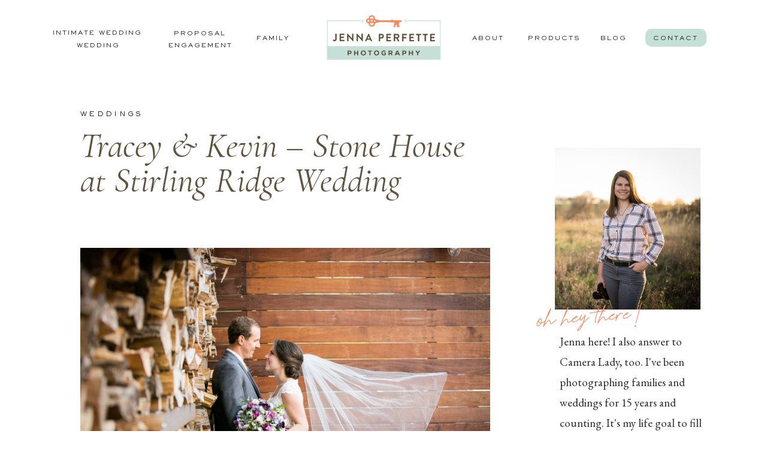

--- FILE ---
content_type: text/html; charset=UTF-8
request_url: https://perfettephoto.com/stone-house-at-stirling-ridge-wedding/
body_size: 29193
content:
<!DOCTYPE html>
<html lang="en-US" class="d">
<head>
<link rel="stylesheet" type="text/css" href="//lib.showit.co/engine/2.6.4/showit.css" />
<title>Tracey &#038; Kevin &#8211; Stone House at Stirling Ridge Wedding | Jenna Perfette Photography</title>
<meta name='robots' content='max-image-preview:large' />
<link href='//hb.wpmucdn.com' rel='preconnect' />
<link rel="alternate" type="application/rss+xml" title="Jenna Perfette Photography &raquo; Feed" href="https://perfettephoto.com/feed/" />
<link rel="alternate" type="application/rss+xml" title="Jenna Perfette Photography &raquo; Comments Feed" href="https://perfettephoto.com/comments/feed/" />
		<!-- This site uses the Google Analytics by ExactMetrics plugin v8.5.3 - Using Analytics tracking - https://www.exactmetrics.com/ -->
		<!-- Note: ExactMetrics is not currently configured on this site. The site owner needs to authenticate with Google Analytics in the ExactMetrics settings panel. -->
					<!-- No tracking code set -->
				<!-- / Google Analytics by ExactMetrics -->
		<script type="text/javascript">
/* <![CDATA[ */
window._wpemojiSettings = {"baseUrl":"https:\/\/s.w.org\/images\/core\/emoji\/16.0.1\/72x72\/","ext":".png","svgUrl":"https:\/\/s.w.org\/images\/core\/emoji\/16.0.1\/svg\/","svgExt":".svg","source":{"concatemoji":"https:\/\/perfettephoto.com\/wp-includes\/js\/wp-emoji-release.min.js?ver=6.8.3"}};
/*! This file is auto-generated */
!function(s,n){var o,i,e;function c(e){try{var t={supportTests:e,timestamp:(new Date).valueOf()};sessionStorage.setItem(o,JSON.stringify(t))}catch(e){}}function p(e,t,n){e.clearRect(0,0,e.canvas.width,e.canvas.height),e.fillText(t,0,0);var t=new Uint32Array(e.getImageData(0,0,e.canvas.width,e.canvas.height).data),a=(e.clearRect(0,0,e.canvas.width,e.canvas.height),e.fillText(n,0,0),new Uint32Array(e.getImageData(0,0,e.canvas.width,e.canvas.height).data));return t.every(function(e,t){return e===a[t]})}function u(e,t){e.clearRect(0,0,e.canvas.width,e.canvas.height),e.fillText(t,0,0);for(var n=e.getImageData(16,16,1,1),a=0;a<n.data.length;a++)if(0!==n.data[a])return!1;return!0}function f(e,t,n,a){switch(t){case"flag":return n(e,"\ud83c\udff3\ufe0f\u200d\u26a7\ufe0f","\ud83c\udff3\ufe0f\u200b\u26a7\ufe0f")?!1:!n(e,"\ud83c\udde8\ud83c\uddf6","\ud83c\udde8\u200b\ud83c\uddf6")&&!n(e,"\ud83c\udff4\udb40\udc67\udb40\udc62\udb40\udc65\udb40\udc6e\udb40\udc67\udb40\udc7f","\ud83c\udff4\u200b\udb40\udc67\u200b\udb40\udc62\u200b\udb40\udc65\u200b\udb40\udc6e\u200b\udb40\udc67\u200b\udb40\udc7f");case"emoji":return!a(e,"\ud83e\udedf")}return!1}function g(e,t,n,a){var r="undefined"!=typeof WorkerGlobalScope&&self instanceof WorkerGlobalScope?new OffscreenCanvas(300,150):s.createElement("canvas"),o=r.getContext("2d",{willReadFrequently:!0}),i=(o.textBaseline="top",o.font="600 32px Arial",{});return e.forEach(function(e){i[e]=t(o,e,n,a)}),i}function t(e){var t=s.createElement("script");t.src=e,t.defer=!0,s.head.appendChild(t)}"undefined"!=typeof Promise&&(o="wpEmojiSettingsSupports",i=["flag","emoji"],n.supports={everything:!0,everythingExceptFlag:!0},e=new Promise(function(e){s.addEventListener("DOMContentLoaded",e,{once:!0})}),new Promise(function(t){var n=function(){try{var e=JSON.parse(sessionStorage.getItem(o));if("object"==typeof e&&"number"==typeof e.timestamp&&(new Date).valueOf()<e.timestamp+604800&&"object"==typeof e.supportTests)return e.supportTests}catch(e){}return null}();if(!n){if("undefined"!=typeof Worker&&"undefined"!=typeof OffscreenCanvas&&"undefined"!=typeof URL&&URL.createObjectURL&&"undefined"!=typeof Blob)try{var e="postMessage("+g.toString()+"("+[JSON.stringify(i),f.toString(),p.toString(),u.toString()].join(",")+"));",a=new Blob([e],{type:"text/javascript"}),r=new Worker(URL.createObjectURL(a),{name:"wpTestEmojiSupports"});return void(r.onmessage=function(e){c(n=e.data),r.terminate(),t(n)})}catch(e){}c(n=g(i,f,p,u))}t(n)}).then(function(e){for(var t in e)n.supports[t]=e[t],n.supports.everything=n.supports.everything&&n.supports[t],"flag"!==t&&(n.supports.everythingExceptFlag=n.supports.everythingExceptFlag&&n.supports[t]);n.supports.everythingExceptFlag=n.supports.everythingExceptFlag&&!n.supports.flag,n.DOMReady=!1,n.readyCallback=function(){n.DOMReady=!0}}).then(function(){return e}).then(function(){var e;n.supports.everything||(n.readyCallback(),(e=n.source||{}).concatemoji?t(e.concatemoji):e.wpemoji&&e.twemoji&&(t(e.twemoji),t(e.wpemoji)))}))}((window,document),window._wpemojiSettings);
/* ]]> */
</script>
<style id='wp-emoji-styles-inline-css' type='text/css'>

	img.wp-smiley, img.emoji {
		display: inline !important;
		border: none !important;
		box-shadow: none !important;
		height: 1em !important;
		width: 1em !important;
		margin: 0 0.07em !important;
		vertical-align: -0.1em !important;
		background: none !important;
		padding: 0 !important;
	}
</style>
<link rel='stylesheet' id='wp-block-library-css' href='https://perfettephoto.com/wp-includes/css/dist/block-library/style.min.css?ver=6.8.3' type='text/css' media='all' />
<style id='classic-theme-styles-inline-css' type='text/css'>
/*! This file is auto-generated */
.wp-block-button__link{color:#fff;background-color:#32373c;border-radius:9999px;box-shadow:none;text-decoration:none;padding:calc(.667em + 2px) calc(1.333em + 2px);font-size:1.125em}.wp-block-file__button{background:#32373c;color:#fff;text-decoration:none}
</style>
<style id='global-styles-inline-css' type='text/css'>
:root{--wp--preset--aspect-ratio--square: 1;--wp--preset--aspect-ratio--4-3: 4/3;--wp--preset--aspect-ratio--3-4: 3/4;--wp--preset--aspect-ratio--3-2: 3/2;--wp--preset--aspect-ratio--2-3: 2/3;--wp--preset--aspect-ratio--16-9: 16/9;--wp--preset--aspect-ratio--9-16: 9/16;--wp--preset--color--black: #000000;--wp--preset--color--cyan-bluish-gray: #abb8c3;--wp--preset--color--white: #ffffff;--wp--preset--color--pale-pink: #f78da7;--wp--preset--color--vivid-red: #cf2e2e;--wp--preset--color--luminous-vivid-orange: #ff6900;--wp--preset--color--luminous-vivid-amber: #fcb900;--wp--preset--color--light-green-cyan: #7bdcb5;--wp--preset--color--vivid-green-cyan: #00d084;--wp--preset--color--pale-cyan-blue: #8ed1fc;--wp--preset--color--vivid-cyan-blue: #0693e3;--wp--preset--color--vivid-purple: #9b51e0;--wp--preset--gradient--vivid-cyan-blue-to-vivid-purple: linear-gradient(135deg,rgba(6,147,227,1) 0%,rgb(155,81,224) 100%);--wp--preset--gradient--light-green-cyan-to-vivid-green-cyan: linear-gradient(135deg,rgb(122,220,180) 0%,rgb(0,208,130) 100%);--wp--preset--gradient--luminous-vivid-amber-to-luminous-vivid-orange: linear-gradient(135deg,rgba(252,185,0,1) 0%,rgba(255,105,0,1) 100%);--wp--preset--gradient--luminous-vivid-orange-to-vivid-red: linear-gradient(135deg,rgba(255,105,0,1) 0%,rgb(207,46,46) 100%);--wp--preset--gradient--very-light-gray-to-cyan-bluish-gray: linear-gradient(135deg,rgb(238,238,238) 0%,rgb(169,184,195) 100%);--wp--preset--gradient--cool-to-warm-spectrum: linear-gradient(135deg,rgb(74,234,220) 0%,rgb(151,120,209) 20%,rgb(207,42,186) 40%,rgb(238,44,130) 60%,rgb(251,105,98) 80%,rgb(254,248,76) 100%);--wp--preset--gradient--blush-light-purple: linear-gradient(135deg,rgb(255,206,236) 0%,rgb(152,150,240) 100%);--wp--preset--gradient--blush-bordeaux: linear-gradient(135deg,rgb(254,205,165) 0%,rgb(254,45,45) 50%,rgb(107,0,62) 100%);--wp--preset--gradient--luminous-dusk: linear-gradient(135deg,rgb(255,203,112) 0%,rgb(199,81,192) 50%,rgb(65,88,208) 100%);--wp--preset--gradient--pale-ocean: linear-gradient(135deg,rgb(255,245,203) 0%,rgb(182,227,212) 50%,rgb(51,167,181) 100%);--wp--preset--gradient--electric-grass: linear-gradient(135deg,rgb(202,248,128) 0%,rgb(113,206,126) 100%);--wp--preset--gradient--midnight: linear-gradient(135deg,rgb(2,3,129) 0%,rgb(40,116,252) 100%);--wp--preset--font-size--small: 13px;--wp--preset--font-size--medium: 20px;--wp--preset--font-size--large: 36px;--wp--preset--font-size--x-large: 42px;--wp--preset--spacing--20: 0.44rem;--wp--preset--spacing--30: 0.67rem;--wp--preset--spacing--40: 1rem;--wp--preset--spacing--50: 1.5rem;--wp--preset--spacing--60: 2.25rem;--wp--preset--spacing--70: 3.38rem;--wp--preset--spacing--80: 5.06rem;--wp--preset--shadow--natural: 6px 6px 9px rgba(0, 0, 0, 0.2);--wp--preset--shadow--deep: 12px 12px 50px rgba(0, 0, 0, 0.4);--wp--preset--shadow--sharp: 6px 6px 0px rgba(0, 0, 0, 0.2);--wp--preset--shadow--outlined: 6px 6px 0px -3px rgba(255, 255, 255, 1), 6px 6px rgba(0, 0, 0, 1);--wp--preset--shadow--crisp: 6px 6px 0px rgba(0, 0, 0, 1);}:where(.is-layout-flex){gap: 0.5em;}:where(.is-layout-grid){gap: 0.5em;}body .is-layout-flex{display: flex;}.is-layout-flex{flex-wrap: wrap;align-items: center;}.is-layout-flex > :is(*, div){margin: 0;}body .is-layout-grid{display: grid;}.is-layout-grid > :is(*, div){margin: 0;}:where(.wp-block-columns.is-layout-flex){gap: 2em;}:where(.wp-block-columns.is-layout-grid){gap: 2em;}:where(.wp-block-post-template.is-layout-flex){gap: 1.25em;}:where(.wp-block-post-template.is-layout-grid){gap: 1.25em;}.has-black-color{color: var(--wp--preset--color--black) !important;}.has-cyan-bluish-gray-color{color: var(--wp--preset--color--cyan-bluish-gray) !important;}.has-white-color{color: var(--wp--preset--color--white) !important;}.has-pale-pink-color{color: var(--wp--preset--color--pale-pink) !important;}.has-vivid-red-color{color: var(--wp--preset--color--vivid-red) !important;}.has-luminous-vivid-orange-color{color: var(--wp--preset--color--luminous-vivid-orange) !important;}.has-luminous-vivid-amber-color{color: var(--wp--preset--color--luminous-vivid-amber) !important;}.has-light-green-cyan-color{color: var(--wp--preset--color--light-green-cyan) !important;}.has-vivid-green-cyan-color{color: var(--wp--preset--color--vivid-green-cyan) !important;}.has-pale-cyan-blue-color{color: var(--wp--preset--color--pale-cyan-blue) !important;}.has-vivid-cyan-blue-color{color: var(--wp--preset--color--vivid-cyan-blue) !important;}.has-vivid-purple-color{color: var(--wp--preset--color--vivid-purple) !important;}.has-black-background-color{background-color: var(--wp--preset--color--black) !important;}.has-cyan-bluish-gray-background-color{background-color: var(--wp--preset--color--cyan-bluish-gray) !important;}.has-white-background-color{background-color: var(--wp--preset--color--white) !important;}.has-pale-pink-background-color{background-color: var(--wp--preset--color--pale-pink) !important;}.has-vivid-red-background-color{background-color: var(--wp--preset--color--vivid-red) !important;}.has-luminous-vivid-orange-background-color{background-color: var(--wp--preset--color--luminous-vivid-orange) !important;}.has-luminous-vivid-amber-background-color{background-color: var(--wp--preset--color--luminous-vivid-amber) !important;}.has-light-green-cyan-background-color{background-color: var(--wp--preset--color--light-green-cyan) !important;}.has-vivid-green-cyan-background-color{background-color: var(--wp--preset--color--vivid-green-cyan) !important;}.has-pale-cyan-blue-background-color{background-color: var(--wp--preset--color--pale-cyan-blue) !important;}.has-vivid-cyan-blue-background-color{background-color: var(--wp--preset--color--vivid-cyan-blue) !important;}.has-vivid-purple-background-color{background-color: var(--wp--preset--color--vivid-purple) !important;}.has-black-border-color{border-color: var(--wp--preset--color--black) !important;}.has-cyan-bluish-gray-border-color{border-color: var(--wp--preset--color--cyan-bluish-gray) !important;}.has-white-border-color{border-color: var(--wp--preset--color--white) !important;}.has-pale-pink-border-color{border-color: var(--wp--preset--color--pale-pink) !important;}.has-vivid-red-border-color{border-color: var(--wp--preset--color--vivid-red) !important;}.has-luminous-vivid-orange-border-color{border-color: var(--wp--preset--color--luminous-vivid-orange) !important;}.has-luminous-vivid-amber-border-color{border-color: var(--wp--preset--color--luminous-vivid-amber) !important;}.has-light-green-cyan-border-color{border-color: var(--wp--preset--color--light-green-cyan) !important;}.has-vivid-green-cyan-border-color{border-color: var(--wp--preset--color--vivid-green-cyan) !important;}.has-pale-cyan-blue-border-color{border-color: var(--wp--preset--color--pale-cyan-blue) !important;}.has-vivid-cyan-blue-border-color{border-color: var(--wp--preset--color--vivid-cyan-blue) !important;}.has-vivid-purple-border-color{border-color: var(--wp--preset--color--vivid-purple) !important;}.has-vivid-cyan-blue-to-vivid-purple-gradient-background{background: var(--wp--preset--gradient--vivid-cyan-blue-to-vivid-purple) !important;}.has-light-green-cyan-to-vivid-green-cyan-gradient-background{background: var(--wp--preset--gradient--light-green-cyan-to-vivid-green-cyan) !important;}.has-luminous-vivid-amber-to-luminous-vivid-orange-gradient-background{background: var(--wp--preset--gradient--luminous-vivid-amber-to-luminous-vivid-orange) !important;}.has-luminous-vivid-orange-to-vivid-red-gradient-background{background: var(--wp--preset--gradient--luminous-vivid-orange-to-vivid-red) !important;}.has-very-light-gray-to-cyan-bluish-gray-gradient-background{background: var(--wp--preset--gradient--very-light-gray-to-cyan-bluish-gray) !important;}.has-cool-to-warm-spectrum-gradient-background{background: var(--wp--preset--gradient--cool-to-warm-spectrum) !important;}.has-blush-light-purple-gradient-background{background: var(--wp--preset--gradient--blush-light-purple) !important;}.has-blush-bordeaux-gradient-background{background: var(--wp--preset--gradient--blush-bordeaux) !important;}.has-luminous-dusk-gradient-background{background: var(--wp--preset--gradient--luminous-dusk) !important;}.has-pale-ocean-gradient-background{background: var(--wp--preset--gradient--pale-ocean) !important;}.has-electric-grass-gradient-background{background: var(--wp--preset--gradient--electric-grass) !important;}.has-midnight-gradient-background{background: var(--wp--preset--gradient--midnight) !important;}.has-small-font-size{font-size: var(--wp--preset--font-size--small) !important;}.has-medium-font-size{font-size: var(--wp--preset--font-size--medium) !important;}.has-large-font-size{font-size: var(--wp--preset--font-size--large) !important;}.has-x-large-font-size{font-size: var(--wp--preset--font-size--x-large) !important;}
:where(.wp-block-post-template.is-layout-flex){gap: 1.25em;}:where(.wp-block-post-template.is-layout-grid){gap: 1.25em;}
:where(.wp-block-columns.is-layout-flex){gap: 2em;}:where(.wp-block-columns.is-layout-grid){gap: 2em;}
:root :where(.wp-block-pullquote){font-size: 1.5em;line-height: 1.6;}
</style>
<link rel='stylesheet' id='google_business_reviews_rating_wp_css-css' href='https://perfettephoto.com/wp-content/plugins/g-business-reviews-rating/wp/css/css.css?ver=6.8.3' type='text/css' media='all' />
<style id='akismet-widget-style-inline-css' type='text/css'>

			.a-stats {
				--akismet-color-mid-green: #357b49;
				--akismet-color-white: #fff;
				--akismet-color-light-grey: #f6f7f7;

				max-width: 350px;
				width: auto;
			}

			.a-stats * {
				all: unset;
				box-sizing: border-box;
			}

			.a-stats strong {
				font-weight: 600;
			}

			.a-stats a.a-stats__link,
			.a-stats a.a-stats__link:visited,
			.a-stats a.a-stats__link:active {
				background: var(--akismet-color-mid-green);
				border: none;
				box-shadow: none;
				border-radius: 8px;
				color: var(--akismet-color-white);
				cursor: pointer;
				display: block;
				font-family: -apple-system, BlinkMacSystemFont, 'Segoe UI', 'Roboto', 'Oxygen-Sans', 'Ubuntu', 'Cantarell', 'Helvetica Neue', sans-serif;
				font-weight: 500;
				padding: 12px;
				text-align: center;
				text-decoration: none;
				transition: all 0.2s ease;
			}

			/* Extra specificity to deal with TwentyTwentyOne focus style */
			.widget .a-stats a.a-stats__link:focus {
				background: var(--akismet-color-mid-green);
				color: var(--akismet-color-white);
				text-decoration: none;
			}

			.a-stats a.a-stats__link:hover {
				filter: brightness(110%);
				box-shadow: 0 4px 12px rgba(0, 0, 0, 0.06), 0 0 2px rgba(0, 0, 0, 0.16);
			}

			.a-stats .count {
				color: var(--akismet-color-white);
				display: block;
				font-size: 1.5em;
				line-height: 1.4;
				padding: 0 13px;
				white-space: nowrap;
			}
		
</style>
<link rel='stylesheet' id='meks_instagram-widget-styles-css' href='https://perfettephoto.com/wp-content/plugins/meks-easy-instagram-widget/css/widget.css?ver=6.8.3' type='text/css' media='all' />
<link rel='stylesheet' id='pub-style-css' href='https://perfettephoto.com/wp-content/themes/showit/pubs/tzdl7uxas51rpjrsmppi1a/20260116214055Sr9yq69/assets/pub.css?ver=1768599659' type='text/css' media='all' />
<script type="text/javascript" src="https://perfettephoto.com/wp-includes/js/jquery/jquery.min.js?ver=3.7.1" id="jquery-core-js"></script>
<script type="text/javascript" id="jquery-core-js-after">
/* <![CDATA[ */
$ = jQuery;
/* ]]> */
</script>
<script type="text/javascript" src="https://perfettephoto.com/wp-includes/js/jquery/jquery-migrate.min.js?ver=3.4.1" id="jquery-migrate-js"></script>
<script type="text/javascript" src="https://perfettephoto.com/wp-content/plugins/g-business-reviews-rating/wp/js/js.js?ver=6.8.3" id="google_business_reviews_rating_wp_js-js"></script>
<script type="text/javascript" src="https://perfettephoto.com/wp-content/themes/showit/pubs/tzdl7uxas51rpjrsmppi1a/20260116214055Sr9yq69/assets/pub.js?ver=1768599659" id="pub-script-js"></script>
<link rel="https://api.w.org/" href="https://perfettephoto.com/wp-json/" /><link rel="alternate" title="JSON" type="application/json" href="https://perfettephoto.com/wp-json/wp/v2/posts/14153" /><link rel="EditURI" type="application/rsd+xml" title="RSD" href="https://perfettephoto.com/xmlrpc.php?rsd" />
<meta name="generator" content="WordPress 6.8.3" />
<link rel="canonical" href="https://perfettephoto.com/stone-house-at-stirling-ridge-wedding/" />
<link rel='shortlink' href='https://perfettephoto.com/?p=14153' />
<link rel="alternate" title="oEmbed (JSON)" type="application/json+oembed" href="https://perfettephoto.com/wp-json/oembed/1.0/embed?url=https%3A%2F%2Fperfettephoto.com%2Fstone-house-at-stirling-ridge-wedding%2F" />
<link rel="alternate" title="oEmbed (XML)" type="text/xml+oembed" href="https://perfettephoto.com/wp-json/oembed/1.0/embed?url=https%3A%2F%2Fperfettephoto.com%2Fstone-house-at-stirling-ridge-wedding%2F&#038;format=xml" />

		<script>
		(function(h,o,t,j,a,r){
			h.hj=h.hj||function(){(h.hj.q=h.hj.q||[]).push(arguments)};
			h._hjSettings={hjid:1792540,hjsv:5};
			a=o.getElementsByTagName('head')[0];
			r=o.createElement('script');r.async=1;
			r.src=t+h._hjSettings.hjid+j+h._hjSettings.hjsv;
			a.appendChild(r);
		})(window,document,'//static.hotjar.com/c/hotjar-','.js?sv=');
		</script>
		<link rel="icon" href="https://perfettephoto.com/wp-content/uploads/2019/05/cropped-JP-512x512-32x32.jpg" sizes="32x32" />
<link rel="icon" href="https://perfettephoto.com/wp-content/uploads/2019/05/cropped-JP-512x512-192x192.jpg" sizes="192x192" />
<link rel="apple-touch-icon" href="https://perfettephoto.com/wp-content/uploads/2019/05/cropped-JP-512x512-180x180.jpg" />
<meta name="msapplication-TileImage" content="https://perfettephoto.com/wp-content/uploads/2019/05/cropped-JP-512x512-270x270.jpg" />
	<!-- Fonts Plugin CSS - https://fontsplugin.com/ -->
	<style>
			</style>
	<!-- Fonts Plugin CSS -->
	
<meta charset="UTF-8" />
<meta name="viewport" content="width=device-width, initial-scale=1" />
<link rel="preconnect" href="https://static.showit.co" />

<link rel="preconnect" href="https://fonts.googleapis.com">
<link rel="preconnect" href="https://fonts.gstatic.com" crossorigin>
<link href="https://fonts.googleapis.com/css?family=EB+Garamond:regular|Cormorant:italic|Cormorant:regular|Cormorant:300" rel="stylesheet" type="text/css"/>
<style>
@font-face{font-family:Sackers Gothic Medium;src:url('//static.showit.co/file/PiJSzMUxQ8O6z_JOrjVmKQ/shared/sackersgothicstd-medium.woff');}
@font-face{font-family:Conflate;src:url('//static.showit.co/file/KoiU1yMWQz61oHc7sr7V8w/shared/font.woff');}
@font-face{font-family:Sackers Gothic Light;src:url('//static.showit.co/file/-GBYpHr9QPyo_kQSrtRzAA/shared/sackersgothicstd-light.woff');}
</style>
<script id="init_data" type="application/json">
{"mobile":{"w":320},"desktop":{"w":1200,"bgFillType":"color","bgColor":"#000000:0"},"sid":"tzdl7uxas51rpjrsmppi1a","break":768,"assetURL":"//static.showit.co","contactFormId":"272821/418730","cfAction":"aHR0cHM6Ly9jbGllbnRzZXJ2aWNlLnNob3dpdC5jby9jb250YWN0Zm9ybQ==","sgAction":"aHR0cHM6Ly9jbGllbnRzZXJ2aWNlLnNob3dpdC5jby9zb2NpYWxncmlk","blockData":[{"slug":"home-navigation","visible":"a","states":[],"d":{"h":124,"w":1200,"locking":{"scrollOffset":1},"bgFillType":"color","bgColor":"colors-7","bgMediaType":"none"},"m":{"h":156,"w":320,"locking":{},"bgFillType":"color","bgColor":"colors-7","bgMediaType":"none"}},{"slug":"sidebar-right","visible":"d","states":[],"d":{"h":1,"w":1200,"bgFillType":"color","bgColor":"#FFFFFF","bgMediaType":"none"},"m":{"h":2017,"w":320,"bgFillType":"color","bgColor":"#FFFFFF","bgMediaType":"none"}},{"slug":"post-header","visible":"a","states":[],"d":{"h":753,"w":1200,"nature":"dH","bgFillType":"color","bgColor":"#FFFFFF","bgMediaType":"none"},"m":{"h":309,"w":320,"nature":"dH","bgFillType":"color","bgColor":"#FFFFFF","bgMediaType":"none"}},{"slug":"text","visible":"a","states":[],"d":{"h":353,"w":1200,"nature":"dH","bgFillType":"color","bgColor":"#FFFFFF","bgMediaType":"none"},"m":{"h":331,"w":320,"nature":"dH","bgFillType":"color","bgColor":"#FFFFFF","bgMediaType":"none"}},{"slug":"signature","visible":"a","states":[],"d":{"h":96,"w":1200,"bgFillType":"color","bgColor":"colors-7","bgMediaType":"none"},"m":{"h":129,"w":320,"bgFillType":"color","bgColor":"colors-7","bgMediaType":"none"}},{"slug":"share","visible":"a","states":[],"d":{"h":100,"w":1200,"bgFillType":"color","bgColor":"#FFFFFF","bgMediaType":"none"},"m":{"h":85,"w":320,"bgFillType":"color","bgColor":"#FFFFFF","bgMediaType":"none"}},{"slug":"post-comments","visible":"a","states":[],"d":{"h":100,"w":1200,"nature":"dH","bgFillType":"color","bgColor":"#FFFFFF","bgMediaType":"none"},"m":{"h":78,"w":320,"nature":"dH","bgFillType":"color","bgColor":"#FFFFFF","bgMediaType":"none"}},{"slug":"comments-form","visible":"a","states":[],"d":{"h":100,"w":1200,"nature":"dH","bgFillType":"color","bgColor":"#FFFFFF","bgMediaType":"none"},"m":{"h":89,"w":320,"nature":"dH","bgFillType":"color","bgColor":"#FFFFFF","bgMediaType":"none"}},{"slug":"next-and-prev-posts","visible":"a","states":[],"d":{"h":111,"w":1200,"nature":"dH","bgFillType":"color","bgColor":"#FFFFFF","bgMediaType":"none"},"m":{"h":198,"w":320,"nature":"dH","bgFillType":"color","bgColor":"#FFFFFF","bgMediaType":"none"}},{"slug":"freebies","visible":"a","states":[],"d":{"h":727,"w":1200,"bgFillType":"color","bgColor":"#f9f7f4","bgMediaType":"none"},"m":{"h":2322,"w":320,"bgFillType":"color","bgColor":"#f9f7f4","bgMediaType":"none"}},{"slug":"footer","visible":"a","states":[],"d":{"h":841,"w":1200,"bgFillType":"color","bgColor":"colors-1","bgMediaType":"none"},"m":{"h":1514,"w":320,"bgFillType":"color","bgColor":"colors-1","bgMediaType":"none"}},{"slug":"mobile-nav","visible":"m","states":[],"d":{"h":400,"w":1200,"bgFillType":"color","bgColor":"#FFFFFF","bgMediaType":"none"},"m":{"h":441,"w":320,"locking":{"side":"t"},"nature":"wH","bgFillType":"color","bgColor":"#1e1e1e","bgMediaType":"none"}}],"elementData":[{"type":"simple","visible":"d","id":"home-navigation_0","blockId":"home-navigation","m":{"x":48,"y":23,"w":224,"h":109.19999999999999,"a":0},"d":{"x":1037,"y":48,"w":102,"h":30,"a":0}},{"type":"text","visible":"d","id":"home-navigation_1","blockId":"home-navigation","m":{"x":122,"y":18,"w":75.60000000000001,"h":14,"a":0},"d":{"x":1050,"y":55,"w":75,"h":16,"a":0}},{"type":"text","visible":"d","id":"home-navigation_2","blockId":"home-navigation","m":{"x":122,"y":18,"w":75.60000000000001,"h":14,"a":0},"d":{"x":954,"y":55,"w":52,"h":16,"a":0}},{"type":"text","visible":"d","id":"home-navigation_3","blockId":"home-navigation","m":{"x":122,"y":18,"w":75.60000000000001,"h":14,"a":0},"d":{"x":741,"y":55,"w":60,"h":16,"a":0}},{"type":"text","visible":"d","id":"home-navigation_4","blockId":"home-navigation","m":{"x":122,"y":18,"w":75.60000000000001,"h":14,"a":0},"d":{"x":376,"y":55,"w":67,"h":16,"a":0}},{"type":"text","visible":"d","id":"home-navigation_5","blockId":"home-navigation","m":{"x":122,"y":18,"w":75.60000000000001,"h":14,"a":0},"d":{"x":233,"y":67,"w":115,"h":16,"a":0}},{"type":"text","visible":"d","id":"home-navigation_6","blockId":"home-navigation","m":{"x":122,"y":18,"w":75.60000000000001,"h":14,"a":0},"d":{"x":88,"y":67,"w":72,"h":16,"a":0}},{"type":"icon","visible":"m","id":"home-navigation_7","blockId":"home-navigation","m":{"x":140,"y":12,"w":41,"h":41,"a":0},"d":{"x":575,"y":325,"w":100,"h":100,"a":0},"pc":[{"type":"show","block":"mobile-nav"}]},{"type":"text","visible":"d","id":"home-navigation_8","blockId":"home-navigation","m":{"x":122,"y":18,"w":75.60000000000001,"h":14,"a":0},"d":{"x":841,"y":55,"w":88,"h":16,"a":0}},{"type":"graphic","visible":"a","id":"home-navigation_9","blockId":"home-navigation","m":{"x":61,"y":53,"w":198,"h":78,"a":0},"d":{"x":498,"y":19,"w":204,"h":87,"a":0},"c":{"key":"uYY4syWdUMmSBEY26jJDhQ/272821/jpp_logo_long.png","aspect_ratio":2.34365}},{"type":"text","visible":"d","id":"home-navigation_10","blockId":"home-navigation","m":{"x":122,"y":18,"w":75.60000000000001,"h":14,"a":0},"d":{"x":12,"y":46,"w":221,"h":16,"a":0}},{"type":"text","visible":"d","id":"home-navigation_11","blockId":"home-navigation","m":{"x":122,"y":18,"w":75.60000000000001,"h":14,"a":0},"d":{"x":222,"y":47,"w":115,"h":16,"a":0}},{"type":"iframe","visible":"a","id":"sidebar-right_0","blockId":"sidebar-right","m":{"x":19,"y":19,"w":24,"h":22,"a":0},"d":{"x":1177,"y":70,"w":18,"h":18,"a":0}},{"type":"simple","visible":"m","id":"sidebar-right_1","blockId":"sidebar-right","m":{"x":109,"y":1957,"w":103,"h":1,"a":0},"d":{"x":964,"y":2022,"w":115,"h":1,"a":0}},{"type":"text","visible":"m","id":"sidebar-right_2","blockId":"sidebar-right","m":{"x":85,"y":1934,"w":151,"h":18,"a":0},"d":{"x":947,"y":2002,"w":151,"h":30,"a":0}},{"type":"text","visible":"m","id":"sidebar-right_3","blockId":"sidebar-right","m":{"x":55,"y":1873,"w":211,"h":38,"a":0},"d":{"x":923,"y":1930,"w":196,"h":38,"a":0}},{"type":"graphic","visible":"m","id":"sidebar-right_4","blockId":"sidebar-right","m":{"x":61,"y":1653,"w":200,"h":200,"a":0},"d":{"x":923,"y":1705,"w":200,"h":200,"a":0,"gs":{"s":50}},"c":{"key":"Zr4uImBBTpKKeXak7ZMfuA/shared/logan-weaver-o4m6lbda9b4-unsplash.jpg","aspect_ratio":0.66667}},{"type":"simple","visible":"m","id":"sidebar-right_5","blockId":"sidebar-right","m":{"x":39,"y":1615,"w":243,"h":1,"a":180},"d":{"x":898,"y":1655,"w":243,"h":1,"a":180}},{"type":"simple","visible":"a","id":"sidebar-right_6","blockId":"sidebar-right","m":{"x":39,"y":1156,"w":243,"h":411,"a":0},"d":{"x":895,"y":1093,"w":243,"h":385,"a":0}},{"type":"text","visible":"a","id":"sidebar-right_7","blockId":"sidebar-right","m":{"x":50,"y":1329,"w":222,"h":108,"a":0},"d":{"x":914,"y":1273,"w":206,"h":94,"a":0}},{"type":"text","visible":"a","id":"sidebar-right_8","blockId":"sidebar-right","m":{"x":39,"y":1291,"w":243,"h":38,"a":0},"d":{"x":895,"y":1219,"w":243,"h":38,"a":0}},{"type":"graphic","visible":"a","id":"sidebar-right_9","blockId":"sidebar-right","m":{"x":80,"y":1105,"w":162,"h":154,"a":0},"d":{"x":936,"y":1032,"w":162,"h":154,"a":0,"gs":{"s":50}},"c":{"key":"jtXO7-dy-Vxy9P38UJOBmg/272821/lambertville_new_jersey_newborn_photographer-1.jpg","aspect_ratio":1.50013}},{"type":"simple","visible":"a","id":"sidebar-right_10","blockId":"sidebar-right","m":{"x":39,"y":1053,"w":243,"h":1,"a":180},"d":{"x":895,"y":976,"w":243,"h":1,"a":180}},{"type":"text","visible":"a","id":"sidebar-right_11","blockId":"sidebar-right","m":{"x":111,"y":999,"w":100,"h":22,"a":0},"d":{"x":1046,"y":928,"w":77,"h":17,"a":0}},{"type":"icon","visible":"a","id":"sidebar-right_12","blockId":"sidebar-right","m":{"x":149,"y":960,"w":24,"h":32,"a":0},"d":{"x":1022,"y":925,"w":19,"h":19,"a":0}},{"type":"text","visible":"a","id":"sidebar-right_13","blockId":"sidebar-right","m":{"x":106,"y":912,"w":110,"h":21,"a":0},"d":{"x":932,"y":928,"w":81,"h":17,"a":0}},{"type":"icon","visible":"a","id":"sidebar-right_14","blockId":"sidebar-right","m":{"x":149,"y":869,"w":24,"h":45,"a":0},"d":{"x":905,"y":924,"w":19,"h":19,"a":0}},{"type":"simple","visible":"a","id":"sidebar-right_15","blockId":"sidebar-right","m":{"x":39,"y":837,"w":243,"h":1,"a":180},"d":{"x":895,"y":883,"w":243,"h":1,"a":180}},{"type":"simple","visible":"a","id":"sidebar-right_16","blockId":"sidebar-right","m":{"x":39,"y":763,"w":243,"h":46,"a":0},"d":{"x":895,"y":815,"w":243,"h":42,"a":0}},{"type":"text","visible":"a","id":"sidebar-right_17","blockId":"sidebar-right","m":{"x":42,"y":778,"w":236,"h":24,"a":0},"d":{"x":903,"y":827,"w":226,"h":23,"a":0}},{"type":"svg","visible":"a","id":"sidebar-right_18","blockId":"sidebar-right","m":{"x":251,"y":779,"w":20,"h":20,"a":0,"o":40},"d":{"x":1106,"y":828,"w":19,"h":19,"a":0,"o":40},"c":{"key":"LTvjqRveTxuAn07CBUWhew/shared/search.svg","aspect_ratio":1}},{"type":"simple","visible":"a","id":"sidebar-right_19","blockId":"sidebar-right","m":{"x":39,"y":730,"w":243,"h":1,"a":180},"d":{"x":895,"y":785,"w":243,"h":1,"a":180}},{"type":"simple","visible":"a","id":"sidebar-right_20","blockId":"sidebar-right","m":{"x":39,"y":633,"w":164,"h":46,"a":0},"d":{"x":893,"y":692,"w":182,"h":46,"a":0}},{"type":"text","visible":"a","id":"sidebar-right_21","blockId":"sidebar-right","m":{"x":40,"y":650,"w":163,"h":15,"a":0},"d":{"x":893,"y":711,"w":181,"h":16,"a":0}},{"type":"text","visible":"a","id":"sidebar-right_22","blockId":"sidebar-right","m":{"x":39,"y":390,"w":243,"h":245,"a":0},"d":{"x":894,"y":430,"w":243,"h":253,"a":0}},{"type":"graphic","visible":"a","id":"sidebar-right_23","blockId":"sidebar-right","m":{"x":39,"y":72,"w":235,"h":239,"a":0,"gs":{"s":50}},"d":{"x":886,"y":123,"w":243,"h":270,"a":0,"gs":{"s":100}},"c":{"key":"TQ1cABFMuhP8UItaNvsqdw/272821/bwz_2881-edit.jpg","aspect_ratio":1.5}},{"type":"text","visible":"a","id":"sidebar-right_24","blockId":"sidebar-right","m":{"x":39,"y":342,"w":208,"h":22,"a":0},"d":{"x":859,"y":402,"w":208,"h":22,"a":-4}},{"type":"simple","visible":"a","id":"sidebar-right_25","blockId":"sidebar-right","m":{"x":39,"y":633,"w":164,"h":46,"a":0},"d":{"x":926,"y":1367,"w":182,"h":46,"a":0}},{"type":"text","visible":"a","id":"sidebar-right_26","blockId":"sidebar-right","m":{"x":40,"y":650,"w":163,"h":15,"a":0},"d":{"x":926,"y":1386,"w":181,"h":16,"a":0}},{"type":"text","visible":"a","id":"post-header_0","blockId":"post-header","m":{"x":18,"y":230,"w":296,"h":45,"a":0},"d":{"x":94,"y":89,"w":684,"h":60,"a":0,"trIn":{"cl":"fadeIn","d":"0.5","dl":"0"}}},{"type":"text","visible":"a","id":"post-header_1","blockId":"post-header","m":{"x":122,"y":205,"w":192,"h":17,"a":0},"d":{"x":94,"y":58,"w":671,"h":12,"a":0}},{"type":"graphic","visible":"a","id":"post-header_2","blockId":"post-header","m":{"x":0,"y":0,"w":314,"h":205,"a":0},"d":{"x":94,"y":289,"w":684,"h":439,"a":0},"c":{"key":"zjFmkO0faZlU-1ZtvjM6UA/272821/beneduce_vineyard_proposal_photographer_nj-1.jpg","aspect_ratio":1.50014}},{"type":"text","visible":"a","id":"text_0","blockId":"text","m":{"x":26,"y":47,"w":269,"h":280,"a":0},"d":{"x":92,"y":25,"w":673,"h":269,"a":0}},{"type":"text","visible":"a","id":"text_1","blockId":"text","m":{"x":37,"y":27,"w":246,"h":17,"a":0},"d":{"x":94,"y":3,"w":558,"h":12,"a":0}},{"type":"text","visible":"a","id":"signature_0","blockId":"signature","m":{"x":28,"y":44,"w":264,"h":27,"a":0},"d":{"x":94,"y":43,"w":68,"h":27,"a":0}},{"type":"text","visible":"a","id":"signature_1","blockId":"signature","m":{"x":12,"y":51,"w":296,"h":36,"a":0},"d":{"x":166,"y":9,"w":343,"h":66,"a":0}},{"type":"text","visible":"a","id":"share_0","blockId":"share","m":{"x":28,"y":38,"w":125,"h":18,"a":0},"d":{"x":89,"y":46,"w":153,"h":26,"a":0}},{"type":"icon","visible":"a","id":"share_1","blockId":"share","m":{"x":163,"y":32,"w":24,"h":24,"a":0},"d":{"x":258,"y":43,"w":19,"h":19,"a":0}},{"type":"icon","visible":"a","id":"share_2","blockId":"share","m":{"x":197,"y":32,"w":24,"h":24,"a":0},"d":{"x":286,"y":44,"w":17,"h":17,"a":0}},{"type":"icon","visible":"a","id":"share_3","blockId":"share","m":{"x":230,"y":32,"w":24,"h":24,"a":0},"d":{"x":311,"y":43,"w":19,"h":19,"a":0}},{"type":"icon","visible":"a","id":"share_4","blockId":"share","m":{"x":265,"y":33,"w":24,"h":24,"a":0},"d":{"x":339,"y":43,"w":19,"h":19,"a":0}},{"type":"text","visible":"a","id":"post-comments_0","blockId":"post-comments","m":{"x":28,"y":32,"w":227,"h":15,"a":0},"d":{"x":92,"y":43,"w":673,"h":25.012,"a":0}},{"type":"text","visible":"a","id":"comments-form_0","blockId":"comments-form","m":{"x":28,"y":37,"w":227,"h":15,"a":0},"d":{"x":92,"y":41,"w":673,"h":19.012,"a":0}},{"type":"text","visible":"a","id":"next-and-prev-posts_0","blockId":"next-and-prev-posts","m":{"x":39,"y":46,"w":243,"h":53,"a":0},"d":{"x":94,"y":52,"w":402,"h":19,"a":0}},{"type":"text","visible":"a","id":"next-and-prev-posts_1","blockId":"next-and-prev-posts","m":{"x":39,"y":134,"w":243,"h":50,"a":0},"d":{"x":903,"y":52,"w":235,"h":19,"a":0}},{"type":"simple","visible":"a","id":"freebies_0","blockId":"freebies","m":{"x":30,"y":596,"w":129,"h":1,"a":0},"d":{"x":73,"y":616,"w":127,"h":1,"a":0}},{"type":"text","visible":"a","id":"freebies_1","blockId":"freebies","m":{"x":30,"y":574,"w":182,"h":18,"a":0},"d":{"x":73,"y":594,"w":156,"h":35,"a":0}},{"type":"text","visible":"a","id":"freebies_2","blockId":"freebies","m":{"x":30,"y":447,"w":242,"h":61,"a":0},"d":{"x":73,"y":499,"w":218,"h":64,"a":0}},{"type":"text","visible":"a","id":"freebies_3","blockId":"freebies","m":{"x":30,"y":370,"w":248,"h":43,"a":0},"d":{"x":73,"y":422,"w":209,"h":51,"a":0}},{"type":"graphic","visible":"a","id":"freebies_4","blockId":"freebies","m":{"x":30,"y":112,"w":225,"h":225,"a":0},"d":{"x":73,"y":190,"w":203,"h":203,"a":0,"trIn":{"cl":"fadeIn","d":"0.5","dl":"0"}},"c":{"key":"RW0pXiIfQHCJoZrgpJeJZg/shared/mathieu-perrier-dh1cj34ll34-unsplash.jpg","aspect_ratio":0.66667}},{"type":"simple","visible":"d","id":"freebies_5","blockId":"freebies","m":{"x":28,"y":382,"w":244,"h":1,"a":0},"d":{"x":334,"y":116,"w":811,"h":1,"a":0}},{"type":"text","visible":"a","id":"freebies_6","blockId":"freebies","m":{"x":30,"y":58,"w":259,"h":42,"a":0,"trIn":{"cl":"fadeIn","d":"0.5","dl":"0"}},"d":{"x":76,"y":106,"w":244,"h":29,"a":0,"trIn":{"cl":"fadeIn","d":"0.5","dl":"0"}}},{"type":"simple","visible":"a","id":"freebies_7","blockId":"freebies","m":{"x":30,"y":1132,"w":129,"h":1,"a":0},"d":{"x":341,"y":616,"w":127,"h":1,"a":0}},{"type":"text","visible":"a","id":"freebies_8","blockId":"freebies","m":{"x":30,"y":1110,"w":182,"h":18,"a":0},"d":{"x":341,"y":594,"w":156,"h":35,"a":0}},{"type":"text","visible":"a","id":"freebies_9","blockId":"freebies","m":{"x":30,"y":983,"w":242,"h":61,"a":0},"d":{"x":341,"y":499,"w":218,"h":64,"a":0}},{"type":"text","visible":"a","id":"freebies_10","blockId":"freebies","m":{"x":30,"y":906,"w":248,"h":43,"a":0},"d":{"x":341,"y":422,"w":209,"h":51,"a":0}},{"type":"graphic","visible":"a","id":"freebies_11","blockId":"freebies","m":{"x":30,"y":648,"w":225,"h":225,"a":0},"d":{"x":341,"y":190,"w":203,"h":203,"a":0,"trIn":{"cl":"fadeIn","d":"0.5","dl":"0"}},"c":{"key":"K2EfSMqdS8CHr2amwOa5vQ/shared/deconovo-ukbsq6o1bmw-unsplash.jpg","aspect_ratio":1.50015}},{"type":"simple","visible":"a","id":"freebies_12","blockId":"freebies","m":{"x":30,"y":1675,"w":129,"h":1,"a":0},"d":{"x":619,"y":612,"w":127,"h":1,"a":0}},{"type":"text","visible":"a","id":"freebies_13","blockId":"freebies","m":{"x":30,"y":1653,"w":182,"h":18,"a":0},"d":{"x":619,"y":590,"w":156,"h":35,"a":0}},{"type":"text","visible":"a","id":"freebies_14","blockId":"freebies","m":{"x":30,"y":1526,"w":242,"h":61,"a":0},"d":{"x":619,"y":495,"w":218,"h":64,"a":0}},{"type":"text","visible":"a","id":"freebies_15","blockId":"freebies","m":{"x":30,"y":1449,"w":248,"h":43,"a":0},"d":{"x":619,"y":418,"w":209,"h":51,"a":0}},{"type":"graphic","visible":"a","id":"freebies_16","blockId":"freebies","m":{"x":30,"y":1191,"w":225,"h":225,"a":0},"d":{"x":619,"y":186,"w":203,"h":203,"a":0,"trIn":{"cl":"fadeIn","d":"0.5","dl":"0"}},"c":{"key":"AcjGY4xWQx-jKOcYDrTAAg/shared/marcus-santos-xw5cqnbky5a-unsplash.jpg","aspect_ratio":0.66675}},{"type":"simple","visible":"a","id":"freebies_17","blockId":"freebies","m":{"x":30,"y":2216,"w":129,"h":1,"a":0},"d":{"x":887,"y":612,"w":127,"h":1,"a":0}},{"type":"text","visible":"a","id":"freebies_18","blockId":"freebies","m":{"x":30,"y":2194,"w":182,"h":18,"a":0},"d":{"x":887,"y":590,"w":156,"h":35,"a":0}},{"type":"text","visible":"a","id":"freebies_19","blockId":"freebies","m":{"x":30,"y":2067,"w":242,"h":61,"a":0},"d":{"x":887,"y":495,"w":218,"h":64,"a":0}},{"type":"text","visible":"a","id":"freebies_20","blockId":"freebies","m":{"x":30,"y":1990,"w":248,"h":43,"a":0},"d":{"x":887,"y":418,"w":209,"h":51,"a":0}},{"type":"graphic","visible":"a","id":"freebies_21","blockId":"freebies","m":{"x":30,"y":1732,"w":225,"h":225,"a":0},"d":{"x":887,"y":186,"w":203,"h":203,"a":0,"trIn":{"cl":"fadeIn","d":"0.5","dl":"0"}},"c":{"key":"J7o_dpS3SZS8Z4K7MgbpXg/shared/pexels-anna-nekrashevich-8532762.jpg","aspect_ratio":0.66667}},{"type":"iframe","visible":"a","id":"footer_0","blockId":"footer","m":{"x":2,"y":3,"w":83,"h":52,"a":0},"d":{"x":35,"y":414,"w":74,"h":55,"a":0}},{"type":"simple","visible":"a","id":"footer_1","blockId":"footer","m":{"x":-9,"y":1481,"w":340,"h":1,"a":0},"d":{"x":-9,"y":823,"w":1251,"h":1,"a":0,"lockH":"s"}},{"type":"text","visible":"a","id":"footer_2","blockId":"footer","m":{"x":70,"y":1275,"w":183,"h":71,"a":0},"d":{"x":297,"y":788,"w":606,"h":20,"a":0}},{"type":"simple","visible":"a","id":"footer_3","blockId":"footer","m":{"x":-9,"y":1443,"w":340,"h":1,"a":0},"d":{"x":-6,"y":752,"w":1251,"h":1,"a":0,"lockH":"s"}},{"type":"simple","visible":"a","id":"footer_4","blockId":"footer","m":{"x":-23,"y":761,"w":366,"h":469,"a":0},"d":{"x":473,"y":436,"w":601,"h":242,"a":0}},{"type":"text","visible":"a","id":"footer_5","blockId":"footer","m":{"x":49,"y":1030,"w":221,"h":93,"a":0},"d":{"x":706,"y":535,"w":333,"h":45,"a":0}},{"type":"text","visible":"a","id":"footer_6","blockId":"footer","m":{"x":53,"y":978,"w":213,"h":65,"a":0},"d":{"x":698,"y":494,"w":371,"h":58,"a":0}},{"type":"graphic","visible":"a","id":"footer_7","blockId":"footer","m":{"x":49,"y":825,"w":221,"h":144,"a":0},"d":{"x":473,"y":436,"w":214,"h":242,"a":0,"gs":{"t":"cover","x":90,"y":90,"p":120}},"c":{"key":"jtXO7-dy-Vxy9P38UJOBmg/272821/lambertville_new_jersey_newborn_photographer-1.jpg","aspect_ratio":1.50013}},{"type":"text","visible":"a","id":"footer_8","blockId":"footer","m":{"x":61,"y":564,"w":124,"h":15,"a":0},"d":{"x":167,"y":716,"w":116,"h":17,"a":0}},{"type":"text","visible":"a","id":"footer_9","blockId":"footer","m":{"x":206,"y":564,"w":91,"h":15,"a":0},"d":{"x":312,"y":716,"w":116,"h":17,"a":0}},{"type":"simple","visible":"a","id":"footer_10","blockId":"footer","m":{"x":28,"y":489,"w":85,"h":24,"a":0},"d":{"x":308,"y":611,"w":102,"h":30,"a":0}},{"type":"text","visible":"a","id":"footer_11","blockId":"footer","m":{"x":32,"y":494,"w":81,"h":15,"a":0},"d":{"x":324,"y":619,"w":72,"h":17,"a":0}},{"type":"text","visible":"a","id":"footer_12","blockId":"footer","m":{"x":32,"y":428,"w":190,"h":15,"a":0},"d":{"x":324,"y":534,"w":116,"h":17,"a":0}},{"type":"text","visible":"a","id":"footer_13","blockId":"footer","m":{"x":35,"y":241,"w":235,"h":36,"a":0},"d":{"x":129,"y":503,"w":183,"h":23,"a":0}},{"type":"simple","visible":"a","id":"footer_14","blockId":"footer","m":{"x":-16,"y":-3,"w":366,"h":165,"a":0},"d":{"x":129,"y":72,"w":945,"h":305,"a":0}},{"type":"text","visible":"a","id":"footer_15","blockId":"footer","m":{"x":-13,"y":124,"w":310,"h":15,"a":0},"d":{"x":794,"y":324,"w":178,"h":17,"a":0}},{"type":"simple","visible":"a","id":"footer_16","blockId":"footer","m":{"x":35,"y":1360,"w":251,"h":46,"a":0},"d":{"x":1116,"y":-1,"w":52,"h":244,"a":0}},{"type":"text","visible":"a","id":"footer_17","blockId":"footer","m":{"x":58,"y":1376,"w":205,"h":41,"a":0},"d":{"x":1064,"y":125,"w":161,"h":17,"a":-90}},{"type":"simple","visible":"a","id":"footer_18","blockId":"footer","m":{"x":-13,"y":5.5,"w":340,"h":1,"a":0},"d":{"x":-12,"y":5,"w":1251,"h":1,"a":0,"lockH":"s"}},{"type":"text","visible":"a","id":"footer_19","blockId":"footer","m":{"x":70,"y":1144,"w":182,"h":18,"a":0},"d":{"x":706,"y":595,"w":196,"h":26,"a":0}},{"type":"simple","visible":"a","id":"footer_20","blockId":"footer","m":{"x":70,"y":1166,"w":175,"h":1,"a":0},"d":{"x":706,"y":616,"w":160,"h":1,"a":0}},{"type":"icon","visible":"a","id":"footer_21","blockId":"footer","m":{"x":240,"y":114,"w":33,"h":33,"a":0},"d":{"x":981,"y":311,"w":38,"h":38,"a":0}},{"type":"icon","visible":"d","id":"footer_22","blockId":"footer","m":{"x":238,"y":1300,"w":43,"h":43,"a":0},"d":{"x":1123,"y":30,"w":38,"h":38,"a":-90}},{"type":"social","visible":"a","id":"footer_23","blockId":"footer","m":{"x":32,"y":34,"w":256,"h":73,"a":0},"d":{"x":182,"y":133,"w":836,"h":164,"a":0}},{"type":"text","visible":"a","id":"footer_24","blockId":"footer","m":{"x":32,"y":450,"w":269,"h":15,"a":0},"d":{"x":324,"y":562,"w":116,"h":17,"a":0}},{"type":"text","visible":"a","id":"footer_25","blockId":"footer","m":{"x":32,"y":472,"w":269,"h":15,"a":0},"d":{"x":324,"y":591,"w":116,"h":17,"a":0}},{"type":"text","visible":"a","id":"footer_26","blockId":"footer","m":{"x":32,"y":328,"w":190,"h":17,"a":0},"d":{"x":130,"y":641,"w":116,"h":17,"a":0}},{"type":"text","visible":"a","id":"footer_27","blockId":"footer","m":{"x":32,"y":351,"w":190,"h":17,"a":0},"d":{"x":129,"y":614,"w":116,"h":17,"a":0}},{"type":"text","visible":"a","id":"footer_28","blockId":"footer","m":{"x":32,"y":282,"w":190,"h":17,"a":0},"d":{"x":129,"y":534,"w":116,"h":17,"a":0}},{"type":"text","visible":"a","id":"footer_29","blockId":"footer","m":{"x":32,"y":305,"w":161,"h":17,"a":0},"d":{"x":129,"y":561,"w":166,"h":17,"a":0}},{"type":"text","visible":"a","id":"footer_30","blockId":"footer","m":{"x":32,"y":374,"w":190,"h":17,"a":0},"d":{"x":129,"y":588,"w":116,"h":17,"a":0}},{"type":"graphic","visible":"m","id":"footer_31","blockId":"footer","m":{"x":137,"y":513,"w":42,"h":41,"a":0},"d":{"x":12,"y":297,"w":102,"h":113,"a":0},"c":{"key":"jcFuiKU8SwNrkVejuP5cMg/272821/key_icon.png","aspect_ratio":1.00784}},{"type":"graphic","visible":"a","id":"footer_32","blockId":"footer","m":{"x":28,"y":391,"w":65,"h":31,"a":0},"d":{"x":203,"y":658,"w":87,"h":45,"a":0},"c":{"key":"VEpwehit366t0n4xQ92Uqg/272821/key.png","aspect_ratio":2.15827}},{"type":"graphic","visible":"a","id":"footer_33","blockId":"footer","m":{"x":35,"y":178,"w":137,"h":55,"a":0},"d":{"x":122,"y":399,"w":206,"h":86,"a":0},"c":{"key":"8Ze03Yrza-szP8eZbcll2A/272821/jpp_logo_long_watermark.png","aspect_ratio":2.40859}},{"type":"icon","visible":"a","id":"footer_34","blockId":"footer","m":{"x":24,"y":554,"w":29,"h":33,"a":0},"d":{"x":116,"y":685,"w":51,"h":68,"a":0}},{"type":"icon","visible":"a","id":"footer_35","blockId":"footer","m":{"x":168,"y":549,"w":38,"h":30,"a":0},"d":{"x":272,"y":685,"w":52,"h":61,"a":0}},{"type":"icon","visible":"m","id":"mobile-nav_0","blockId":"mobile-nav","m":{"x":261,"y":21,"w":41,"h":40,"a":0,"lockV":"t"},"d":{"x":575,"y":175,"w":100,"h":100,"a":0},"pc":[{"type":"hide","block":"mobile-nav"}]},{"type":"simple","visible":"a","id":"mobile-nav_1","blockId":"mobile-nav","m":{"x":25,"y":306,"w":86,"h":27,"a":0},"d":{"x":1037,"y":56,"w":102,"h":30,"a":0}},{"type":"text","visible":"a","id":"mobile-nav_2","blockId":"mobile-nav","m":{"x":26,"y":222,"w":190,"h":15,"a":0},"d":{"x":128,"y":474,"w":116,"h":17,"a":0}},{"type":"text","visible":"a","id":"mobile-nav_3","blockId":"mobile-nav","m":{"x":26,"y":251,"w":269,"h":15,"a":0},"d":{"x":128,"y":500,"w":116,"h":17,"a":0}},{"type":"text","visible":"a","id":"mobile-nav_4","blockId":"mobile-nav","m":{"x":26,"y":277,"w":269,"h":15,"a":0},"d":{"x":291,"y":500,"w":116,"h":17,"a":0}},{"type":"text","visible":"a","id":"mobile-nav_5","blockId":"mobile-nav","m":{"x":30,"y":312,"w":263,"h":15,"a":0},"d":{"x":291,"y":525,"w":165,"h":17,"a":0}},{"type":"text","visible":"a","id":"mobile-nav_6","blockId":"mobile-nav","m":{"x":26,"y":160,"w":190,"h":15,"a":0},"d":{"x":128,"y":474,"w":116,"h":17,"a":0}},{"type":"text","visible":"a","id":"mobile-nav_7","blockId":"mobile-nav","m":{"x":144,"y":137,"w":117,"h":15,"a":0},"d":{"x":128,"y":474,"w":116,"h":17,"a":0}},{"type":"text","visible":"a","id":"mobile-nav_8","blockId":"mobile-nav","m":{"x":26,"y":112,"w":92,"h":15,"a":0},"d":{"x":128,"y":474,"w":116,"h":17,"a":0}},{"type":"icon","visible":"a","id":"mobile-nav_9","blockId":"mobile-nav","m":{"x":172,"y":292,"w":50,"h":50,"a":0},"d":{"x":550,"y":150,"w":100,"h":100,"a":0}},{"type":"icon","visible":"a","id":"mobile-nav_10","blockId":"mobile-nav","m":{"x":232,"y":290,"w":50,"h":50,"a":0},"d":{"x":550,"y":150,"w":100,"h":100,"a":0}},{"type":"graphic","visible":"a","id":"mobile-nav_11","blockId":"mobile-nav","m":{"x":24,"y":21,"w":87,"h":86,"a":0},"d":{"x":459,"y":60,"w":282,"h":280,"a":0},"c":{"key":"jcFuiKU8SwNrkVejuP5cMg/272821/key_icon.png","aspect_ratio":1.00784}},{"type":"text","visible":"a","id":"mobile-nav_12","blockId":"mobile-nav","m":{"x":143,"y":112,"w":157,"h":15,"a":0},"d":{"x":128,"y":474,"w":116,"h":17,"a":0}},{"type":"text","visible":"a","id":"mobile-nav_13","blockId":"mobile-nav","m":{"x":26,"y":137,"w":117,"h":15,"a":0},"d":{"x":128,"y":474,"w":116,"h":17,"a":0}}]}
</script>
<link
rel="stylesheet"
type="text/css"
href="https://cdnjs.cloudflare.com/ajax/libs/animate.css/3.4.0/animate.min.css"
/>


<script src="//lib.showit.co/engine/2.6.4/showit-lib.min.js"></script>
<script src="//lib.showit.co/engine/2.6.4/showit.min.js"></script>
<script>

function initPage(){

}
</script>

<style id="si-page-css">
html.m {background-color:rgba(0,0,0,0);}
html.d {background-color:rgba(0,0,0,0);}
.d .se:has(.st-primary) {border-radius:10px;box-shadow:none;opacity:1;overflow:hidden;transition-duration:0.5s;}
.d .st-primary {padding:10px 14px 10px 14px;border-width:0px;border-color:rgba(90,90,90,1);background-color:rgba(43,43,43,1);background-image:none;border-radius:inherit;transition-duration:0.5s;}
.d .st-primary span {color:rgba(255,255,255,1);font-family:'Sackers Gothic Medium';font-weight:400;font-style:normal;font-size:13px;text-align:center;text-transform:uppercase;letter-spacing:0.2em;line-height:1.7;transition-duration:0.5s;}
.d .se:has(.st-primary:hover), .d .se:has(.trigger-child-hovers:hover .st-primary) {}
.d .st-primary.se-button:hover, .d .trigger-child-hovers:hover .st-primary.se-button {background-color:rgba(43,43,43,1);background-image:none;transition-property:background-color,background-image;}
.d .st-primary.se-button:hover span, .d .trigger-child-hovers:hover .st-primary.se-button span {}
.m .se:has(.st-primary) {border-radius:10px;box-shadow:none;opacity:1;overflow:hidden;}
.m .st-primary {padding:10px 14px 10px 14px;border-width:0px;border-color:rgba(90,90,90,1);background-color:rgba(43,43,43,1);background-image:none;border-radius:inherit;}
.m .st-primary span {color:rgba(255,255,255,1);font-family:'Sackers Gothic Medium';font-weight:400;font-style:normal;font-size:12px;text-align:center;text-transform:uppercase;letter-spacing:0.2em;line-height:1.7;}
.d .se:has(.st-secondary) {border-radius:10px;box-shadow:none;opacity:1;overflow:hidden;transition-duration:0.5s;}
.d .st-secondary {padding:10px 14px 10px 14px;border-width:2px;border-color:rgba(43,43,43,1);background-color:rgba(0,0,0,0);background-image:none;border-radius:inherit;transition-duration:0.5s;}
.d .st-secondary span {color:rgba(43,43,43,1);font-family:'Sackers Gothic Medium';font-weight:400;font-style:normal;font-size:13px;text-align:center;text-transform:uppercase;letter-spacing:0.2em;line-height:1.7;transition-duration:0.5s;}
.d .se:has(.st-secondary:hover), .d .se:has(.trigger-child-hovers:hover .st-secondary) {}
.d .st-secondary.se-button:hover, .d .trigger-child-hovers:hover .st-secondary.se-button {border-color:rgba(43,43,43,0.7);background-color:rgba(0,0,0,0);background-image:none;transition-property:border-color,background-color,background-image;}
.d .st-secondary.se-button:hover span, .d .trigger-child-hovers:hover .st-secondary.se-button span {color:rgba(43,43,43,0.7);transition-property:color;}
.m .se:has(.st-secondary) {border-radius:10px;box-shadow:none;opacity:1;overflow:hidden;}
.m .st-secondary {padding:10px 14px 10px 14px;border-width:2px;border-color:rgba(43,43,43,1);background-color:rgba(0,0,0,0);background-image:none;border-radius:inherit;}
.m .st-secondary span {color:rgba(43,43,43,1);font-family:'Sackers Gothic Medium';font-weight:400;font-style:normal;font-size:12px;text-align:center;text-transform:uppercase;letter-spacing:0.2em;line-height:1.7;}
.d .st-d-title,.d .se-wpt h1 {color:rgba(96,82,61,1);line-height:0.9;letter-spacing:0em;font-size:55px;text-align:center;font-family:'Cormorant';font-weight:300;font-style:normal;}
.d .se-wpt h1 {margin-bottom:30px;}
.d .st-d-title.se-rc a {color:rgba(96,82,61,1);}
.d .st-d-title.se-rc a:hover {text-decoration:underline;color:rgba(96,82,61,1);opacity:0.8;}
.m .st-m-title,.m .se-wpt h1 {color:rgba(96,82,61,1);line-height:0.9;letter-spacing:0em;font-size:55px;text-align:center;font-family:'Cormorant';font-weight:300;font-style:normal;}
.m .se-wpt h1 {margin-bottom:20px;}
.m .st-m-title.se-rc a {color:rgba(96,82,61,1);}
.m .st-m-title.se-rc a:hover {text-decoration:underline;color:rgba(96,82,61,1);opacity:0.8;}
.d .st-d-heading,.d .se-wpt h2 {color:rgba(43,43,43,1);line-height:1.5;letter-spacing:0em;font-size:28px;text-align:center;font-family:'Cormorant';font-weight:300;font-style:normal;}
.d .se-wpt h2 {margin-bottom:24px;}
.d .st-d-heading.se-rc a {color:rgba(43,43,43,1);}
.d .st-d-heading.se-rc a:hover {text-decoration:underline;color:rgba(43,43,43,1);opacity:0.8;}
.m .st-m-heading,.m .se-wpt h2 {color:rgba(43,43,43,1);line-height:0.9;letter-spacing:0em;font-size:35px;text-align:center;font-family:'Cormorant';font-weight:300;font-style:normal;}
.m .se-wpt h2 {margin-bottom:20px;}
.m .st-m-heading.se-rc a {color:rgba(43,43,43,1);}
.m .st-m-heading.se-rc a:hover {text-decoration:underline;color:rgba(43,43,43,1);opacity:0.8;}
.d .st-d-subheading,.d .se-wpt h3 {color:rgba(43,43,43,1);text-transform:uppercase;line-height:1.7;letter-spacing:0.2em;font-size:13px;text-align:center;font-family:'Sackers Gothic Medium';font-weight:400;font-style:normal;}
.d .se-wpt h3 {margin-bottom:18px;}
.d .st-d-subheading.se-rc a {color:rgba(43,43,43,1);}
.d .st-d-subheading.se-rc a:hover {text-decoration:underline;color:rgba(43,43,43,1);opacity:0.8;}
.m .st-m-subheading,.m .se-wpt h3 {color:rgba(43,43,43,1);text-transform:uppercase;line-height:1.7;letter-spacing:0.2em;font-size:12px;text-align:center;font-family:'Sackers Gothic Medium';font-weight:400;font-style:normal;}
.m .se-wpt h3 {margin-bottom:18px;}
.m .st-m-subheading.se-rc a {color:rgba(43,43,43,1);}
.m .st-m-subheading.se-rc a:hover {text-decoration:underline;color:rgba(43,43,43,1);opacity:0.8;}
.d .st-d-paragraph {color:rgba(43,43,43,1);line-height:1.8;letter-spacing:0em;font-size:19px;text-align:justify;font-family:'EB Garamond';font-weight:400;font-style:normal;}
.d .se-wpt p {margin-bottom:16px;}
.d .st-d-paragraph.se-rc a {color:rgba(43,43,43,1);}
.d .st-d-paragraph.se-rc a:hover {text-decoration:underline;color:rgba(43,43,43,1);opacity:0.8;}
.m .st-m-paragraph {color:rgba(43,43,43,1);line-height:1.8;letter-spacing:0em;font-size:19px;text-align:justify;font-family:'EB Garamond';font-weight:400;font-style:normal;}
.m .se-wpt p {margin-bottom:16px;}
.m .st-m-paragraph.se-rc a {color:rgba(43,43,43,1);}
.m .st-m-paragraph.se-rc a:hover {text-decoration:underline;color:rgba(43,43,43,1);opacity:0.8;}
.sib-home-navigation {z-index:15;}
.m .sib-home-navigation {height:156px;}
.d .sib-home-navigation {height:124px;}
.m .sib-home-navigation .ss-bg {background-color:rgba(255,255,255,1);}
.d .sib-home-navigation .ss-bg {background-color:rgba(255,255,255,1);}
.d .sie-home-navigation_0:hover {opacity:1;transition-duration:0.5s;transition-property:opacity;}
.m .sie-home-navigation_0:hover {opacity:1;transition-duration:0.5s;transition-property:opacity;}
.d .sie-home-navigation_0 {left:1037px;top:48px;width:102px;height:30px;border-radius:10px;transition-duration:0.5s;transition-property:opacity;}
.m .sie-home-navigation_0 {left:48px;top:23px;width:224px;height:109.19999999999999px;border-radius:10px;display:none;transition-duration:0.5s;transition-property:opacity;}
.d .sie-home-navigation_0 .se-simple:hover {background-color:rgba(245,137,96,1);}
.m .sie-home-navigation_0 .se-simple:hover {background-color:rgba(245,137,96,1);}
.d .sie-home-navigation_0 .se-simple {background-color:rgba(197,224,215,1);transition-duration:0.5s;transition-property:background-color;border-radius:inherit;}
.m .sie-home-navigation_0 .se-simple {background-color:rgba(197,224,215,1);transition-duration:0.5s;transition-property:background-color;border-radius:inherit;}
.d .sie-home-navigation_1:hover {opacity:1;transition-duration:0.5s;transition-property:opacity;}
.m .sie-home-navigation_1:hover {opacity:1;transition-duration:0.5s;transition-property:opacity;}
.d .sie-home-navigation_1 {left:1050px;top:55px;width:75px;height:16px;transition-duration:0.5s;transition-property:opacity;}
.m .sie-home-navigation_1 {left:122px;top:18px;width:75.60000000000001px;height:14px;display:none;transition-duration:0.5s;transition-property:opacity;}
.d .sie-home-navigation_1-text:hover {color:rgba(245,137,96,1);}
.m .sie-home-navigation_1-text:hover {color:rgba(245,137,96,1);}
.d .sie-home-navigation_1-text {text-transform:uppercase;letter-spacing:0.2em;font-size:10px;text-align:right;font-family:'Sackers Gothic Medium';font-weight:400;font-style:normal;transition-duration:0.5s;transition-property:color;}
.m .sie-home-navigation_1-text {transition-duration:0.5s;transition-property:color;}
.d .sie-home-navigation_2:hover {opacity:1;transition-duration:0.5s;transition-property:opacity;}
.m .sie-home-navigation_2:hover {opacity:1;transition-duration:0.5s;transition-property:opacity;}
.d .sie-home-navigation_2 {left:954px;top:55px;width:52px;height:16px;transition-duration:0.5s;transition-property:opacity;}
.m .sie-home-navigation_2 {left:122px;top:18px;width:75.60000000000001px;height:14px;display:none;transition-duration:0.5s;transition-property:opacity;}
.d .sie-home-navigation_2-text:hover {color:rgba(245,137,96,1);}
.m .sie-home-navigation_2-text:hover {color:rgba(245,137,96,1);}
.d .sie-home-navigation_2-text {text-transform:uppercase;letter-spacing:0.2em;font-size:10px;text-align:right;font-family:'Sackers Gothic Medium';font-weight:400;font-style:normal;transition-duration:0.5s;transition-property:color;}
.m .sie-home-navigation_2-text {transition-duration:0.5s;transition-property:color;}
.d .sie-home-navigation_3:hover {opacity:1;transition-duration:0.5s;transition-property:opacity;}
.m .sie-home-navigation_3:hover {opacity:1;transition-duration:0.5s;transition-property:opacity;}
.d .sie-home-navigation_3 {left:741px;top:55px;width:60px;height:16px;transition-duration:0.5s;transition-property:opacity;}
.m .sie-home-navigation_3 {left:122px;top:18px;width:75.60000000000001px;height:14px;display:none;transition-duration:0.5s;transition-property:opacity;}
.d .sie-home-navigation_3-text:hover {color:rgba(245,137,96,1);}
.m .sie-home-navigation_3-text:hover {color:rgba(245,137,96,1);}
.d .sie-home-navigation_3-text {text-transform:uppercase;letter-spacing:0.2em;font-size:10px;text-align:right;font-family:'Sackers Gothic Medium';font-weight:400;font-style:normal;transition-duration:0.5s;transition-property:color;}
.m .sie-home-navigation_3-text {transition-duration:0.5s;transition-property:color;}
.d .sie-home-navigation_4:hover {opacity:1;transition-duration:0.5s;transition-property:opacity;}
.m .sie-home-navigation_4:hover {opacity:1;transition-duration:0.5s;transition-property:opacity;}
.d .sie-home-navigation_4 {left:376px;top:55px;width:67px;height:16px;transition-duration:0.5s;transition-property:opacity;}
.m .sie-home-navigation_4 {left:122px;top:18px;width:75.60000000000001px;height:14px;display:none;transition-duration:0.5s;transition-property:opacity;}
.d .sie-home-navigation_4-text:hover {color:rgba(245,137,96,1);}
.m .sie-home-navigation_4-text:hover {color:rgba(245,137,96,1);}
.d .sie-home-navigation_4-text {text-transform:uppercase;letter-spacing:0.2em;font-size:10px;text-align:right;font-family:'Sackers Gothic Medium';font-weight:400;font-style:normal;transition-duration:0.5s;transition-property:color;}
.m .sie-home-navigation_4-text {transition-duration:0.5s;transition-property:color;}
.d .sie-home-navigation_5:hover {opacity:1;transition-duration:0.5s;transition-property:opacity;}
.m .sie-home-navigation_5:hover {opacity:1;transition-duration:0.5s;transition-property:opacity;}
.d .sie-home-navigation_5 {left:233px;top:67px;width:115px;height:16px;transition-duration:0.5s;transition-property:opacity;}
.m .sie-home-navigation_5 {left:122px;top:18px;width:75.60000000000001px;height:14px;display:none;transition-duration:0.5s;transition-property:opacity;}
.d .sie-home-navigation_5-text:hover {color:rgba(245,137,96,1);}
.m .sie-home-navigation_5-text:hover {color:rgba(245,137,96,1);}
.d .sie-home-navigation_5-text {text-transform:uppercase;letter-spacing:0.2em;font-size:10px;text-align:right;font-family:'Sackers Gothic Medium';font-weight:400;font-style:normal;transition-duration:0.5s;transition-property:color;}
.m .sie-home-navigation_5-text {transition-duration:0.5s;transition-property:color;}
.d .sie-home-navigation_6:hover {opacity:1;transition-duration:0.5s;transition-property:opacity;}
.m .sie-home-navigation_6:hover {opacity:1;transition-duration:0.5s;transition-property:opacity;}
.d .sie-home-navigation_6 {left:88px;top:67px;width:72px;height:16px;transition-duration:0.5s;transition-property:opacity;}
.m .sie-home-navigation_6 {left:122px;top:18px;width:75.60000000000001px;height:14px;display:none;transition-duration:0.5s;transition-property:opacity;}
.d .sie-home-navigation_6-text:hover {color:rgba(245,137,96,1);}
.m .sie-home-navigation_6-text:hover {color:rgba(245,137,96,1);}
.d .sie-home-navigation_6-text {text-transform:uppercase;letter-spacing:0.2em;font-size:10px;text-align:right;font-family:'Sackers Gothic Medium';font-weight:400;font-style:normal;transition-duration:0.5s;transition-property:color;}
.m .sie-home-navigation_6-text {transition-duration:0.5s;transition-property:color;}
.d .sie-home-navigation_7 {left:575px;top:325px;width:100px;height:100px;display:none;}
.m .sie-home-navigation_7 {left:140px;top:12px;width:41px;height:41px;}
.d .sie-home-navigation_7 svg {fill:rgba(250,249,246,1);}
.m .sie-home-navigation_7 svg {fill:rgba(43,43,43,1);}
.d .sie-home-navigation_8:hover {opacity:1;transition-duration:0.5s;transition-property:opacity;}
.m .sie-home-navigation_8:hover {opacity:1;transition-duration:0.5s;transition-property:opacity;}
.d .sie-home-navigation_8 {left:841px;top:55px;width:88px;height:16px;transition-duration:0.5s;transition-property:opacity;}
.m .sie-home-navigation_8 {left:122px;top:18px;width:75.60000000000001px;height:14px;display:none;transition-duration:0.5s;transition-property:opacity;}
.d .sie-home-navigation_8-text:hover {color:rgba(245,137,96,1);}
.m .sie-home-navigation_8-text:hover {color:rgba(245,137,96,1);}
.d .sie-home-navigation_8-text {text-transform:uppercase;letter-spacing:0.2em;font-size:10px;text-align:right;font-family:'Sackers Gothic Medium';font-weight:400;font-style:normal;transition-duration:0.5s;transition-property:color;}
.m .sie-home-navigation_8-text {transition-duration:0.5s;transition-property:color;}
.d .sie-home-navigation_9 {left:498px;top:19px;width:204px;height:87px;}
.m .sie-home-navigation_9 {left:61px;top:53px;width:198px;height:78px;}
.d .sie-home-navigation_9 .se-img {background-repeat:no-repeat;background-size:cover;background-position:50% 50%;border-radius:inherit;}
.m .sie-home-navigation_9 .se-img {background-repeat:no-repeat;background-size:cover;background-position:50% 50%;border-radius:inherit;}
.d .sie-home-navigation_10:hover {opacity:1;transition-duration:0.5s;transition-property:opacity;}
.m .sie-home-navigation_10:hover {opacity:1;transition-duration:0.5s;transition-property:opacity;}
.d .sie-home-navigation_10 {left:12px;top:46px;width:221px;height:16px;transition-duration:0.5s;transition-property:opacity;}
.m .sie-home-navigation_10 {left:122px;top:18px;width:75.60000000000001px;height:14px;display:none;transition-duration:0.5s;transition-property:opacity;}
.d .sie-home-navigation_10-text:hover {color:rgba(245,137,96,1);}
.m .sie-home-navigation_10-text:hover {color:rgba(245,137,96,1);}
.d .sie-home-navigation_10-text {text-transform:uppercase;letter-spacing:0.2em;font-size:10px;text-align:center;font-family:'Sackers Gothic Medium';font-weight:400;font-style:normal;transition-duration:0.5s;transition-property:color;}
.m .sie-home-navigation_10-text {transition-duration:0.5s;transition-property:color;}
.d .sie-home-navigation_11:hover {opacity:1;transition-duration:0.5s;transition-property:opacity;}
.m .sie-home-navigation_11:hover {opacity:1;transition-duration:0.5s;transition-property:opacity;}
.d .sie-home-navigation_11 {left:222px;top:47px;width:115px;height:16px;transition-duration:0.5s;transition-property:opacity;}
.m .sie-home-navigation_11 {left:122px;top:18px;width:75.60000000000001px;height:14px;display:none;transition-duration:0.5s;transition-property:opacity;}
.d .sie-home-navigation_11-text:hover {color:rgba(245,137,96,1);}
.m .sie-home-navigation_11-text:hover {color:rgba(245,137,96,1);}
.d .sie-home-navigation_11-text {text-transform:uppercase;letter-spacing:0.2em;font-size:10px;text-align:right;font-family:'Sackers Gothic Medium';font-weight:400;font-style:normal;transition-duration:0.5s;transition-property:color;}
.m .sie-home-navigation_11-text {transition-duration:0.5s;transition-property:color;}
.sib-sidebar-right {z-index:4;}
.m .sib-sidebar-right {height:2017px;display:none;}
.d .sib-sidebar-right {height:1px;}
.m .sib-sidebar-right .ss-bg {background-color:rgba(255,255,255,1);}
.d .sib-sidebar-right .ss-bg {background-color:rgba(255,255,255,1);}
.d .sie-sidebar-right_0 {left:1177px;top:70px;width:18px;height:18px;}
.m .sie-sidebar-right_0 {left:19px;top:19px;width:24px;height:22px;}
.d .sie-sidebar-right_0 .si-embed {transform-origin:left top 0;transform:scale(1, 1);width:18px;height:18px;}
.m .sie-sidebar-right_0 .si-embed {transform-origin:left top 0;transform:scale(1, 1);width:24px;height:22px;}
.d .sie-sidebar-right_1 {left:964px;top:2022px;width:115px;height:1px;display:none;}
.m .sie-sidebar-right_1 {left:109px;top:1957px;width:103px;height:1px;}
.d .sie-sidebar-right_1 .se-simple:hover {}
.m .sie-sidebar-right_1 .se-simple:hover {}
.d .sie-sidebar-right_1 .se-simple {background-color:rgba(43,43,43,0.4);}
.m .sie-sidebar-right_1 .se-simple {background-color:rgba(43,43,43,0.4);}
.d .sie-sidebar-right_2 {left:947px;top:2002px;width:151px;height:30px;display:none;}
.m .sie-sidebar-right_2 {left:85px;top:1934px;width:151px;height:18px;}
.d .sie-sidebar-right_2-text {letter-spacing:0.2em;font-size:9px;text-align:center;font-family:'Sackers Gothic Medium';font-weight:400;font-style:normal;}
.m .sie-sidebar-right_2-text {letter-spacing:0.2em;font-size:10px;text-align:center;}
.d .sie-sidebar-right_3 {left:923px;top:1930px;width:196px;height:38px;display:none;}
.m .sie-sidebar-right_3 {left:55px;top:1873px;width:211px;height:38px;}
.d .sie-sidebar-right_3-text {line-height:1;}
.m .sie-sidebar-right_3-text {color:rgba(43,43,43,1);text-transform:capitalize;line-height:1.3;letter-spacing:0em;font-size:18px;}
.d .sie-sidebar-right_4 {left:923px;top:1705px;width:200px;height:200px;display:none;}
.m .sie-sidebar-right_4 {left:61px;top:1653px;width:200px;height:200px;}
.d .sie-sidebar-right_4 .se-img {background-repeat:no-repeat;background-size:cover;background-position:50% 50%;border-radius:inherit;}
.m .sie-sidebar-right_4 .se-img {background-repeat:no-repeat;background-size:cover;background-position:50% 50%;border-radius:inherit;}
.d .sie-sidebar-right_5 {left:898px;top:1655px;width:243px;height:1px;display:none;}
.m .sie-sidebar-right_5 {left:39px;top:1615px;width:243px;height:1px;}
.d .sie-sidebar-right_5 .se-simple:hover {}
.m .sie-sidebar-right_5 .se-simple:hover {}
.d .sie-sidebar-right_5 .se-simple {background-color:rgba(43,43,43,0.2);}
.m .sie-sidebar-right_5 .se-simple {background-color:rgba(43,43,43,0.2);}
.d .sie-sidebar-right_6 {left:895px;top:1093px;width:243px;height:385px;}
.m .sie-sidebar-right_6 {left:39px;top:1156px;width:243px;height:411px;}
.d .sie-sidebar-right_6 .se-simple:hover {}
.m .sie-sidebar-right_6 .se-simple:hover {}
.d .sie-sidebar-right_6 .se-simple {background-color:rgba(250,249,246,1);}
.m .sie-sidebar-right_6 .se-simple {background-color:rgba(250,249,246,0.3);}
.d .sie-sidebar-right_7 {left:914px;top:1273px;width:206px;height:94px;}
.m .sie-sidebar-right_7 {left:50px;top:1329px;width:222px;height:108px;}
.d .sie-sidebar-right_7-text {line-height:1.4;font-size:16px;text-align:center;}
.m .sie-sidebar-right_7-text {line-height:1.8;font-size:12px;text-align:center;}
.d .sie-sidebar-right_8 {left:895px;top:1219px;width:243px;height:38px;}
.m .sie-sidebar-right_8 {left:39px;top:1291px;width:243px;height:38px;}
.m .sie-sidebar-right_8-text {color:rgba(43,43,43,1);text-transform:capitalize;line-height:1.3;letter-spacing:0em;font-size:18px;}
.d .sie-sidebar-right_9 {left:936px;top:1032px;width:162px;height:154px;}
.m .sie-sidebar-right_9 {left:80px;top:1105px;width:162px;height:154px;}
.d .sie-sidebar-right_9 .se-img {background-repeat:no-repeat;background-size:cover;background-position:50% 50%;border-radius:inherit;}
.m .sie-sidebar-right_9 .se-img {background-repeat:no-repeat;background-size:cover;background-position:50% 50%;border-radius:inherit;}
.d .sie-sidebar-right_10 {left:895px;top:976px;width:243px;height:1px;}
.m .sie-sidebar-right_10 {left:39px;top:1053px;width:243px;height:1px;}
.d .sie-sidebar-right_10 .se-simple:hover {}
.m .sie-sidebar-right_10 .se-simple:hover {}
.d .sie-sidebar-right_10 .se-simple {background-color:rgba(43,43,43,0.2);}
.m .sie-sidebar-right_10 .se-simple {background-color:rgba(43,43,43,0.2);}
.d .sie-sidebar-right_11 {left:1046px;top:928px;width:77px;height:17px;}
.m .sie-sidebar-right_11 {left:111px;top:999px;width:100px;height:22px;}
.d .sie-sidebar-right_11-text {font-size:9px;text-align:left;}
.m .sie-sidebar-right_11-text {font-size:10px;text-align:center;}
.d .sie-sidebar-right_12 {left:1022px;top:925px;width:19px;height:19px;}
.m .sie-sidebar-right_12 {left:149px;top:960px;width:24px;height:32px;}
.d .sie-sidebar-right_12 svg {fill:rgba(43,43,43,1);}
.m .sie-sidebar-right_12 svg {fill:rgba(43,43,43,1);}
.d .sie-sidebar-right_13 {left:932px;top:928px;width:81px;height:17px;}
.m .sie-sidebar-right_13 {left:106px;top:912px;width:110px;height:21px;}
.d .sie-sidebar-right_13-text {font-size:9px;text-align:left;}
.m .sie-sidebar-right_13-text {font-size:10px;text-align:center;}
.d .sie-sidebar-right_14 {left:905px;top:924px;width:19px;height:19px;}
.m .sie-sidebar-right_14 {left:149px;top:869px;width:24px;height:45px;}
.d .sie-sidebar-right_14 svg {fill:rgba(43,43,43,1);}
.m .sie-sidebar-right_14 svg {fill:rgba(43,43,43,1);}
.d .sie-sidebar-right_15 {left:895px;top:883px;width:243px;height:1px;}
.m .sie-sidebar-right_15 {left:39px;top:837px;width:243px;height:1px;}
.d .sie-sidebar-right_15 .se-simple:hover {}
.m .sie-sidebar-right_15 .se-simple:hover {}
.d .sie-sidebar-right_15 .se-simple {background-color:rgba(43,43,43,0.2);}
.m .sie-sidebar-right_15 .se-simple {background-color:rgba(43,43,43,0.2);}
.d .sie-sidebar-right_16 {left:895px;top:815px;width:243px;height:42px;}
.m .sie-sidebar-right_16 {left:39px;top:763px;width:243px;height:46px;}
.d .sie-sidebar-right_16 .se-simple:hover {}
.m .sie-sidebar-right_16 .se-simple:hover {}
.d .sie-sidebar-right_16 .se-simple {border-color:rgba(60,60,55,0.2);border-width:0px;background-color:rgba(250,249,246,1);border-style:solid;border-radius:inherit;}
.m .sie-sidebar-right_16 .se-simple {border-color:rgba(60,60,55,0);border-width:0px;background-color:rgba(250,249,246,1);border-style:solid;border-radius:inherit;}
.d .sie-sidebar-right_17 {left:903px;top:827px;width:226px;height:23px;}
.m .sie-sidebar-right_17 {left:42px;top:778px;width:236px;height:24px;}
.d .sie-sidebar-right_17-text {color:rgba(90,90,90,1);text-transform:lowercase;letter-spacing:0em;font-size:14px;text-align:center;}
.m .sie-sidebar-right_17-text {text-transform:lowercase;letter-spacing:0em;font-size:13px;text-align:center;}
.d .sie-sidebar-right_18 {left:1106px;top:828px;width:19px;height:19px;opacity:0.4;}
.m .sie-sidebar-right_18 {left:251px;top:779px;width:20px;height:20px;opacity:0.4;}
.d .sie-sidebar-right_18 .se-img {background-repeat:no-repeat;background-position:50%;background-size:contain;border-radius:inherit;}
.m .sie-sidebar-right_18 .se-img {background-repeat:no-repeat;background-position:50%;background-size:contain;border-radius:inherit;}
.d .sie-sidebar-right_19 {left:895px;top:785px;width:243px;height:1px;}
.m .sie-sidebar-right_19 {left:39px;top:730px;width:243px;height:1px;}
.d .sie-sidebar-right_19 .se-simple:hover {}
.m .sie-sidebar-right_19 .se-simple:hover {}
.d .sie-sidebar-right_19 .se-simple {background-color:rgba(43,43,43,0.2);}
.m .sie-sidebar-right_19 .se-simple {background-color:rgba(43,43,43,0.2);}
.d .sie-sidebar-right_20 {left:893px;top:692px;width:182px;height:46px;}
.m .sie-sidebar-right_20 {left:39px;top:633px;width:164px;height:46px;}
.d .sie-sidebar-right_20 .se-simple:hover {}
.m .sie-sidebar-right_20 .se-simple:hover {}
.d .sie-sidebar-right_20 .se-simple {border-color:rgba(60,60,55,0.2);border-width:0px;background-color:rgba(197,225,216,1);border-style:solid;border-radius:inherit;}
.m .sie-sidebar-right_20 .se-simple {border-color:rgba(60,60,55,0);border-width:0px;background-color:rgba(197,225,216,1);border-style:solid;border-radius:inherit;}
.d .sie-sidebar-right_21:hover {opacity:1;transition-duration:0.5s;transition-property:opacity;}
.m .sie-sidebar-right_21:hover {opacity:1;transition-duration:0.5s;transition-property:opacity;}
.d .sie-sidebar-right_21 {left:893px;top:711px;width:181px;height:16px;transition-duration:0.5s;transition-property:opacity;}
.m .sie-sidebar-right_21 {left:40px;top:650px;width:163px;height:15px;transition-duration:0.5s;transition-property:opacity;}
.d .sie-sidebar-right_21-text:hover {color:rgba(245,137,96,1);}
.m .sie-sidebar-right_21-text:hover {color:rgba(245,137,96,1);}
.d .sie-sidebar-right_21-text {color:rgba(90,90,90,1);text-transform:uppercase;line-height:1.2;letter-spacing:0.2em;font-size:10px;text-align:center;transition-duration:0.5s;transition-property:color;}
.m .sie-sidebar-right_21-text {color:rgba(90,90,90,1);text-transform:uppercase;letter-spacing:0.2em;font-size:10px;text-align:center;transition-duration:0.5s;transition-property:color;}
.d .sie-sidebar-right_22 {left:894px;top:430px;width:243px;height:253px;}
.m .sie-sidebar-right_22 {left:39px;top:390px;width:243px;height:245px;}
.d .sie-sidebar-right_22-text {text-align:left;}
.m .sie-sidebar-right_22-text {line-height:1.8;text-align:justify;}
.d .sie-sidebar-right_23 {left:886px;top:123px;width:243px;height:270px;}
.m .sie-sidebar-right_23 {left:39px;top:72px;width:235px;height:239px;}
.d .sie-sidebar-right_23 .se-img {background-repeat:no-repeat;background-size:cover;background-position:100% 100%;border-radius:inherit;}
.m .sie-sidebar-right_23 .se-img {background-repeat:no-repeat;background-size:cover;background-position:50% 50%;border-radius:inherit;}
.d .sie-sidebar-right_24 {left:859px;top:402px;width:208px;height:22px;}
.m .sie-sidebar-right_24 {left:39px;top:342px;width:208px;height:22px;}
.d .sie-sidebar-right_24-text {color:rgba(245,137,96,1);text-transform:lowercase;line-height:0;font-size:55px;text-align:left;font-family:'Conflate';font-weight:400;font-style:normal;}
.m .sie-sidebar-right_24-text {color:rgba(245,137,96,1);line-height:1.4;letter-spacing:0em;font-size:24px;text-align:left;}
.d .sie-sidebar-right_25 {left:926px;top:1367px;width:182px;height:46px;}
.m .sie-sidebar-right_25 {left:39px;top:633px;width:164px;height:46px;}
.d .sie-sidebar-right_25 .se-simple:hover {}
.m .sie-sidebar-right_25 .se-simple:hover {}
.d .sie-sidebar-right_25 .se-simple {border-color:rgba(60,60,55,0.2);border-width:0px;background-color:rgba(245,137,96,1);border-style:solid;border-radius:inherit;}
.m .sie-sidebar-right_25 .se-simple {border-color:rgba(60,60,55,0);border-width:0px;background-color:rgba(245,137,96,1);border-style:solid;border-radius:inherit;}
.d .sie-sidebar-right_26:hover {opacity:1;transition-duration:0.5s;transition-property:opacity;}
.m .sie-sidebar-right_26:hover {opacity:1;transition-duration:0.5s;transition-property:opacity;}
.d .sie-sidebar-right_26 {left:926px;top:1386px;width:181px;height:16px;transition-duration:0.5s;transition-property:opacity;}
.m .sie-sidebar-right_26 {left:40px;top:650px;width:163px;height:15px;transition-duration:0.5s;transition-property:opacity;}
.d .sie-sidebar-right_26-text:hover {color:rgba(245,137,96,1);}
.m .sie-sidebar-right_26-text:hover {color:rgba(245,137,96,1);}
.d .sie-sidebar-right_26-text {color:rgba(255,255,255,1);text-transform:uppercase;line-height:1.2;letter-spacing:0.2em;font-size:10px;text-align:center;transition-duration:0.5s;transition-property:color;}
.m .sie-sidebar-right_26-text {color:rgba(255,255,255,1);text-transform:uppercase;letter-spacing:0.2em;font-size:10px;text-align:center;transition-duration:0.5s;transition-property:color;}
.sib-post-header {z-index:1;}
.m .sib-post-header {height:309px;}
.d .sib-post-header {height:753px;}
.m .sib-post-header .ss-bg {background-color:rgba(255,255,255,1);}
.d .sib-post-header .ss-bg {background-color:rgba(255,255,255,1);}
.m .sib-post-header.sb-nm-dH .sc {height:309px;}
.d .sib-post-header.sb-nd-dH .sc {height:753px;}
.d .sie-post-header_0 {left:94px;top:89px;width:684px;height:60px;}
.m .sie-post-header_0 {left:18px;top:230px;width:296px;height:45px;}
.d .sie-post-header_0-text {color:rgba(96,82,61,1);line-height:1;font-size:58px;text-align:left;font-family:'Cormorant';font-weight:400;font-style:italic;}
.m .sie-post-header_0-text {font-size:31px;font-family:'Cormorant';font-weight:400;font-style:normal;}
.d .sie-post-header_1 {left:94px;top:58px;width:671px;height:12px;}
.m .sie-post-header_1 {left:122px;top:205px;width:192px;height:17px;}
.d .sie-post-header_1-text {letter-spacing:0.3em;font-size:11px;text-align:left;}
.m .sie-post-header_1-text {letter-spacing:0.2em;font-size:9px;text-align:right;}
.d .sie-post-header_2 {left:94px;top:289px;width:684px;height:439px;}
.m .sie-post-header_2 {left:0px;top:0px;width:314px;height:205px;}
.d .sie-post-header_2 .se-img img {object-fit: cover;object-position: 50% 50%;border-radius: inherit;height: 100%;width: 100%;}
.m .sie-post-header_2 .se-img img {object-fit: cover;object-position: 50% 50%;border-radius: inherit;height: 100%;width: 100%;}
.m .sib-text {height:331px;}
.d .sib-text {height:353px;}
.m .sib-text .ss-bg {background-color:rgba(255,255,255,1);}
.d .sib-text .ss-bg {background-color:rgba(255,255,255,1);}
.m .sib-text.sb-nm-dH .sc {height:331px;}
.d .sib-text.sb-nd-dH .sc {height:353px;}
.d .sie-text_0 {left:92px;top:25px;width:673px;height:269px;}
.m .sie-text_0 {left:26px;top:47px;width:269px;height:280px;}
.d .sie-text_0-text {text-align:left;}
.m .sie-text_0-text {text-align:left;}
.d .sie-text_1 {left:94px;top:3px;width:558px;height:12px;}
.m .sie-text_1 {left:37px;top:27px;width:246px;height:17px;}
.d .sie-text_1-text {letter-spacing:0.3em;font-size:9px;text-align:left;}
.m .sie-text_1-text {letter-spacing:0.2em;font-size:9px;}
.m .sib-signature {height:129px;}
.d .sib-signature {height:96px;}
.m .sib-signature .ss-bg {background-color:rgba(255,255,255,1);}
.d .sib-signature .ss-bg {background-color:rgba(255,255,255,1);}
.d .sie-signature_0 {left:94px;top:43px;width:68px;height:27px;}
.m .sie-signature_0 {left:28px;top:44px;width:264px;height:27px;}
.d .sie-signature_0-text {font-size:12px;text-align:left;}
.m .sie-signature_0-text {font-size:9px;text-align:center;}
.d .sie-signature_1 {left:166px;top:9px;width:343px;height:66px;}
.m .sie-signature_1 {left:12px;top:51px;width:296px;height:36px;}
.d .sie-signature_1-text {color:rgba(43,43,43,1);font-size:80px;text-align:left;font-family:'Conflate';font-weight:400;font-style:normal;}
.m .sie-signature_1-text {color:rgba(43,43,43,1);font-size:65px;font-family:'Conflate';font-weight:400;font-style:normal;}
.m .sib-share {height:85px;}
.d .sib-share {height:100px;}
.m .sib-share .ss-bg {background-color:rgba(255,255,255,1);}
.d .sib-share .ss-bg {background-color:rgba(255,255,255,1);}
.d .sie-share_0 {left:89px;top:46px;width:153px;height:26px;}
.m .sie-share_0 {left:28px;top:38px;width:125px;height:18px;}
.d .sie-share_0-text {font-size:10px;text-align:left;}
.m .sie-share_0-text {line-height:1.3;font-size:9px;text-align:left;}
.d .sie-share_1:hover {opacity:0.5;transition-duration:0.5s;transition-property:opacity;}
.m .sie-share_1:hover {opacity:0.5;transition-duration:0.5s;transition-property:opacity;}
.d .sie-share_1 {left:258px;top:43px;width:19px;height:19px;transition-duration:0.5s;transition-property:opacity;}
.m .sie-share_1 {left:163px;top:32px;width:24px;height:24px;transition-duration:0.5s;transition-property:opacity;}
.d .sie-share_1 svg {fill:rgba(245,137,96,1);}
.m .sie-share_1 svg {fill:rgba(245,137,96,1);}
.d .sie-share_1 svg:hover {}
.m .sie-share_1 svg:hover {}
.d .sie-share_2:hover {opacity:0.5;transition-duration:0.5s;transition-property:opacity;}
.m .sie-share_2:hover {opacity:0.5;transition-duration:0.5s;transition-property:opacity;}
.d .sie-share_2 {left:286px;top:44px;width:17px;height:17px;transition-duration:0.5s;transition-property:opacity;}
.m .sie-share_2 {left:197px;top:32px;width:24px;height:24px;transition-duration:0.5s;transition-property:opacity;}
.d .sie-share_2 svg {fill:rgba(245,137,96,1);}
.m .sie-share_2 svg {fill:rgba(245,137,96,1);}
.d .sie-share_2 svg:hover {}
.m .sie-share_2 svg:hover {}
.d .sie-share_3:hover {opacity:0.5;transition-duration:0.5s;transition-property:opacity;}
.m .sie-share_3:hover {opacity:0.5;transition-duration:0.5s;transition-property:opacity;}
.d .sie-share_3 {left:311px;top:43px;width:19px;height:19px;transition-duration:0.5s;transition-property:opacity;}
.m .sie-share_3 {left:230px;top:32px;width:24px;height:24px;transition-duration:0.5s;transition-property:opacity;}
.d .sie-share_3 svg {fill:rgba(245,137,96,1);}
.m .sie-share_3 svg {fill:rgba(245,137,96,1);}
.d .sie-share_3 svg:hover {}
.m .sie-share_3 svg:hover {}
.d .sie-share_4:hover {opacity:0.5;transition-duration:0.5s;transition-property:opacity;}
.m .sie-share_4:hover {opacity:0.5;transition-duration:0.5s;transition-property:opacity;}
.d .sie-share_4 {left:339px;top:43px;width:19px;height:19px;transition-duration:0.5s;transition-property:opacity;}
.m .sie-share_4 {left:265px;top:33px;width:24px;height:24px;transition-duration:0.5s;transition-property:opacity;}
.d .sie-share_4 svg {fill:rgba(245,137,96,1);}
.m .sie-share_4 svg {fill:rgba(245,137,96,1);}
.d .sie-share_4 svg:hover {}
.m .sie-share_4 svg:hover {}
.m .sib-post-comments {height:78px;}
.d .sib-post-comments {height:100px;}
.m .sib-post-comments .ss-bg {background-color:rgba(255,255,255,1);}
.d .sib-post-comments .ss-bg {background-color:rgba(255,255,255,1);}
.m .sib-post-comments.sb-nm-dH .sc {height:78px;}
.d .sib-post-comments.sb-nd-dH .sc {height:100px;}
.d .sie-post-comments_0 {left:92px;top:43px;width:673px;height:25.012px;}
.m .sie-post-comments_0 {left:28px;top:32px;width:227px;height:15px;}
.d .sie-post-comments_0-text {letter-spacing:0.3em;font-size:9px;text-align:left;}
.m .sie-post-comments_0-text {line-height:1.3;font-size:9px;text-align:left;}
.m .sib-comments-form {height:89px;}
.d .sib-comments-form {height:100px;}
.m .sib-comments-form .ss-bg {background-color:rgba(255,255,255,1);}
.d .sib-comments-form .ss-bg {background-color:rgba(255,255,255,1);}
.m .sib-comments-form.sb-nm-dH .sc {height:89px;}
.d .sib-comments-form.sb-nd-dH .sc {height:100px;}
.d .sie-comments-form_0 {left:92px;top:41px;width:673px;height:19.012px;}
.m .sie-comments-form_0 {left:28px;top:37px;width:227px;height:15px;}
.d .sie-comments-form_0-text {letter-spacing:0.3em;font-size:9px;text-align:left;}
.m .sie-comments-form_0-text {line-height:1.3;font-size:9px;text-align:left;}
.m .sib-next-and-prev-posts {height:198px;}
.d .sib-next-and-prev-posts {height:111px;}
.m .sib-next-and-prev-posts .ss-bg {background-color:rgba(255,255,255,1);}
.d .sib-next-and-prev-posts .ss-bg {background-color:rgba(255,255,255,1);}
.m .sib-next-and-prev-posts.sb-nm-dH .sc {height:198px;}
.d .sib-next-and-prev-posts.sb-nd-dH .sc {height:111px;}
.d .sie-next-and-prev-posts_0 {left:94px;top:52px;width:402px;height:19px;}
.m .sie-next-and-prev-posts_0 {left:39px;top:46px;width:243px;height:53px;}
.d .sie-next-and-prev-posts_0-text {font-size:9px;text-align:left;}
.m .sie-next-and-prev-posts_0-text {letter-spacing:0.2em;font-size:9px;text-align:center;}
.d .sie-next-and-prev-posts_1 {left:903px;top:52px;width:235px;height:19px;}
.m .sie-next-and-prev-posts_1 {left:39px;top:134px;width:243px;height:50px;}
.d .sie-next-and-prev-posts_1-text {font-size:9px;text-align:right;}
.m .sie-next-and-prev-posts_1-text {letter-spacing:0.2em;font-size:9px;text-align:center;}
.m .sib-freebies {height:2322px;}
.d .sib-freebies {height:727px;}
.m .sib-freebies .ss-bg {background-color:rgba(249,247,244,1);}
.d .sib-freebies .ss-bg {background-color:rgba(249,247,244,1);}
.d .sie-freebies_0 {left:73px;top:616px;width:127px;height:1px;}
.m .sie-freebies_0 {left:30px;top:596px;width:129px;height:1px;}
.d .sie-freebies_0 .se-simple:hover {}
.m .sie-freebies_0 .se-simple:hover {}
.d .sie-freebies_0 .se-simple {background-color:rgba(43,43,43,0.4);}
.m .sie-freebies_0 .se-simple {background-color:rgba(43,43,43,0.5);}
.d .sie-freebies_1 {left:73px;top:594px;width:156px;height:35px;}
.m .sie-freebies_1 {left:30px;top:574px;width:182px;height:18px;}
.d .sie-freebies_1-text {color:rgba(43,43,43,1);letter-spacing:0.2em;font-size:10px;text-align:left;font-family:'Sackers Gothic Medium';font-weight:400;font-style:normal;}
.m .sie-freebies_1-text {color:rgba(43,43,43,1);letter-spacing:0.2em;font-size:10px;text-align:left;font-family:'Sackers Gothic Medium';font-weight:400;font-style:normal;}
.d .sie-freebies_2 {left:73px;top:499px;width:218px;height:64px;}
.m .sie-freebies_2 {left:30px;top:447px;width:242px;height:61px;}
.d .sie-freebies_2-text {line-height:1.5;font-size:17px;text-align:left;}
.d .sie-freebies_3 {left:73px;top:422px;width:209px;height:51px;}
.m .sie-freebies_3 {left:30px;top:370px;width:248px;height:43px;}
.d .sie-freebies_3-text {text-align:left;}
.m .sie-freebies_3-text {line-height:1.1;font-size:32px;text-align:left;}
.d .sie-freebies_4 {left:73px;top:190px;width:203px;height:203px;}
.m .sie-freebies_4 {left:30px;top:112px;width:225px;height:225px;}
.d .sie-freebies_4 .se-img {background-repeat:no-repeat;background-size:cover;background-position:50% 50%;border-radius:inherit;}
.m .sie-freebies_4 .se-img {background-repeat:no-repeat;background-size:cover;background-position:50% 50%;border-radius:inherit;}
.d .sie-freebies_5 {left:334px;top:116px;width:811px;height:1px;}
.m .sie-freebies_5 {left:28px;top:382px;width:244px;height:1px;display:none;}
.d .sie-freebies_5 .se-simple:hover {}
.m .sie-freebies_5 .se-simple:hover {}
.d .sie-freebies_5 .se-simple {border-color:rgba(60,60,55,0.1);border-width:0px;background-color:rgba(90,90,90,0.2);border-style:solid;border-radius:inherit;}
.m .sie-freebies_5 .se-simple {border-color:rgba(60,60,55,0.1);border-width:0px;background-color:rgba(90,90,90,0.2);border-style:solid;border-radius:inherit;}
.d .sie-freebies_6 {left:76px;top:106px;width:244px;height:29px;}
.m .sie-freebies_6 {left:30px;top:58px;width:259px;height:42px;}
.d .sie-freebies_6-text {text-align:left;}
.m .sie-freebies_6-text {text-align:left;}
.d .sie-freebies_7 {left:341px;top:616px;width:127px;height:1px;}
.m .sie-freebies_7 {left:30px;top:1132px;width:129px;height:1px;}
.d .sie-freebies_7 .se-simple:hover {}
.m .sie-freebies_7 .se-simple:hover {}
.d .sie-freebies_7 .se-simple {background-color:rgba(43,43,43,0.4);}
.m .sie-freebies_7 .se-simple {background-color:rgba(43,43,43,0.5);}
.d .sie-freebies_8 {left:341px;top:594px;width:156px;height:35px;}
.m .sie-freebies_8 {left:30px;top:1110px;width:182px;height:18px;}
.d .sie-freebies_8-text {color:rgba(43,43,43,1);letter-spacing:0.2em;font-size:10px;text-align:left;font-family:'Sackers Gothic Medium';font-weight:400;font-style:normal;}
.m .sie-freebies_8-text {color:rgba(43,43,43,1);letter-spacing:0.2em;font-size:10px;text-align:left;font-family:'Sackers Gothic Medium';font-weight:400;font-style:normal;}
.d .sie-freebies_9 {left:341px;top:499px;width:218px;height:64px;}
.m .sie-freebies_9 {left:30px;top:983px;width:242px;height:61px;}
.d .sie-freebies_9-text {line-height:1.5;font-size:17px;text-align:left;}
.d .sie-freebies_10 {left:341px;top:422px;width:209px;height:51px;}
.m .sie-freebies_10 {left:30px;top:906px;width:248px;height:43px;}
.d .sie-freebies_10-text {text-align:left;}
.m .sie-freebies_10-text {line-height:1.1;font-size:32px;text-align:left;}
.d .sie-freebies_11 {left:341px;top:190px;width:203px;height:203px;}
.m .sie-freebies_11 {left:30px;top:648px;width:225px;height:225px;}
.d .sie-freebies_11 .se-img {background-repeat:no-repeat;background-size:cover;background-position:50% 50%;border-radius:inherit;}
.m .sie-freebies_11 .se-img {background-repeat:no-repeat;background-size:cover;background-position:50% 50%;border-radius:inherit;}
.d .sie-freebies_12 {left:619px;top:612px;width:127px;height:1px;}
.m .sie-freebies_12 {left:30px;top:1675px;width:129px;height:1px;}
.d .sie-freebies_12 .se-simple:hover {}
.m .sie-freebies_12 .se-simple:hover {}
.d .sie-freebies_12 .se-simple {background-color:rgba(43,43,43,0.4);}
.m .sie-freebies_12 .se-simple {background-color:rgba(43,43,43,0.5);}
.d .sie-freebies_13 {left:619px;top:590px;width:156px;height:35px;}
.m .sie-freebies_13 {left:30px;top:1653px;width:182px;height:18px;}
.d .sie-freebies_13-text {color:rgba(43,43,43,1);letter-spacing:0.2em;font-size:10px;text-align:left;font-family:'Sackers Gothic Medium';font-weight:400;font-style:normal;}
.m .sie-freebies_13-text {color:rgba(43,43,43,1);letter-spacing:0.2em;font-size:10px;text-align:left;font-family:'Sackers Gothic Medium';font-weight:400;font-style:normal;}
.d .sie-freebies_14 {left:619px;top:495px;width:218px;height:64px;}
.m .sie-freebies_14 {left:30px;top:1526px;width:242px;height:61px;}
.d .sie-freebies_14-text {line-height:1.5;font-size:17px;text-align:left;}
.d .sie-freebies_15 {left:619px;top:418px;width:209px;height:51px;}
.m .sie-freebies_15 {left:30px;top:1449px;width:248px;height:43px;}
.d .sie-freebies_15-text {text-align:left;}
.m .sie-freebies_15-text {line-height:1.1;font-size:32px;text-align:left;}
.d .sie-freebies_16 {left:619px;top:186px;width:203px;height:203px;}
.m .sie-freebies_16 {left:30px;top:1191px;width:225px;height:225px;}
.d .sie-freebies_16 .se-img {background-repeat:no-repeat;background-size:cover;background-position:50% 50%;border-radius:inherit;}
.m .sie-freebies_16 .se-img {background-repeat:no-repeat;background-size:cover;background-position:50% 50%;border-radius:inherit;}
.d .sie-freebies_17 {left:887px;top:612px;width:127px;height:1px;}
.m .sie-freebies_17 {left:30px;top:2216px;width:129px;height:1px;}
.d .sie-freebies_17 .se-simple:hover {}
.m .sie-freebies_17 .se-simple:hover {}
.d .sie-freebies_17 .se-simple {background-color:rgba(43,43,43,0.4);}
.m .sie-freebies_17 .se-simple {background-color:rgba(43,43,43,0.5);}
.d .sie-freebies_18 {left:887px;top:590px;width:156px;height:35px;}
.m .sie-freebies_18 {left:30px;top:2194px;width:182px;height:18px;}
.d .sie-freebies_18-text {color:rgba(43,43,43,1);letter-spacing:0.2em;font-size:10px;text-align:left;font-family:'Sackers Gothic Medium';font-weight:400;font-style:normal;}
.m .sie-freebies_18-text {color:rgba(43,43,43,1);letter-spacing:0.2em;font-size:10px;text-align:left;font-family:'Sackers Gothic Medium';font-weight:400;font-style:normal;}
.d .sie-freebies_19 {left:887px;top:495px;width:218px;height:64px;}
.m .sie-freebies_19 {left:30px;top:2067px;width:242px;height:61px;}
.d .sie-freebies_19-text {line-height:1.5;font-size:17px;text-align:left;}
.d .sie-freebies_20 {left:887px;top:418px;width:209px;height:51px;}
.m .sie-freebies_20 {left:30px;top:1990px;width:248px;height:43px;}
.d .sie-freebies_20-text {text-align:left;}
.m .sie-freebies_20-text {line-height:1.1;font-size:32px;text-align:left;}
.d .sie-freebies_21 {left:887px;top:186px;width:203px;height:203px;}
.m .sie-freebies_21 {left:30px;top:1732px;width:225px;height:225px;}
.d .sie-freebies_21 .se-img {background-repeat:no-repeat;background-size:cover;background-position:50% 50%;border-radius:inherit;}
.m .sie-freebies_21 .se-img {background-repeat:no-repeat;background-size:cover;background-position:50% 50%;border-radius:inherit;}
.sib-footer {z-index:1;}
.m .sib-footer {height:1514px;}
.d .sib-footer {height:841px;}
.m .sib-footer .ss-bg {background-color:rgba(43,43,43,1);}
.d .sib-footer .ss-bg {background-color:rgba(43,43,43,1);}
.d .sie-footer_0 {left:35px;top:414px;width:74px;height:55px;}
.m .sie-footer_0 {left:2px;top:3px;width:83px;height:52px;}
.d .sie-footer_0 .si-embed {transform-origin:left top 0;transform:scale(1, 1);width:74px;height:55px;}
.m .sie-footer_0 .si-embed {transform-origin:left top 0;transform:scale(1, 1);width:83px;height:52px;}
.d .sie-footer_1 {left:-9px;top:823px;width:1251px;height:1px;}
.m .sie-footer_1 {left:-9px;top:1481px;width:340px;height:1px;}
.d .sie-footer_1 .se-simple:hover {}
.m .sie-footer_1 .se-simple:hover {}
.d .sie-footer_1 .se-simple {background-color:rgba(255,255,255,0.2);}
.m .sie-footer_1 .se-simple {background-color:rgba(90,90,90,0.2);}
.d .sie-footer_2 {left:297px;top:788px;width:606px;height:20px;}
.m .sie-footer_2 {left:70px;top:1275px;width:183px;height:71px;}
.d .sie-footer_2-text {color:rgba(255,255,255,1);text-transform:uppercase;letter-spacing:0.3em;font-size:8px;font-family:'Sackers Gothic Medium';font-weight:400;font-style:normal;}
.m .sie-footer_2-text {color:rgba(255,255,255,1);text-transform:uppercase;line-height:2;letter-spacing:0.3em;font-size:8px;text-align:center;font-family:'Sackers Gothic Light';font-weight:400;font-style:normal;}
.d .sie-footer_2-text.se-rc a {color:rgba(255,255,255,1);}
.d .sie-footer_2-text.se-rc a:hover {color:rgba(255,255,255,1);opacity:0.8;}
.m .sie-footer_2-text.se-rc a {color:rgba(255,255,255,1);}
.m .sie-footer_2-text.se-rc a:hover {color:rgba(255,255,255,1);opacity:0.8;}
.d .sie-footer_3 {left:-6px;top:752px;width:1251px;height:1px;}
.m .sie-footer_3 {left:-9px;top:1443px;width:340px;height:1px;}
.d .sie-footer_3 .se-simple:hover {}
.m .sie-footer_3 .se-simple:hover {}
.d .sie-footer_3 .se-simple {background-color:rgba(255,255,255,0.2);}
.m .sie-footer_3 .se-simple {background-color:rgba(90,90,90,0.2);}
.d .sie-footer_4 {left:473px;top:436px;width:601px;height:242px;}
.m .sie-footer_4 {left:-23px;top:761px;width:366px;height:469px;}
.d .sie-footer_4 .se-simple:hover {}
.m .sie-footer_4 .se-simple:hover {}
.d .sie-footer_4 .se-simple {background-color:rgba(250,249,246,1);}
.m .sie-footer_4 .se-simple {background-color:rgba(250,249,246,1);}
.d .sie-footer_5 {left:706px;top:535px;width:333px;height:45px;}
.m .sie-footer_5 {left:49px;top:1030px;width:221px;height:93px;}
.d .sie-footer_5-text {line-height:1.5;font-size:15px;text-align:left;}
.m .sie-footer_5-text {line-height:1.6;font-size:18px;text-align:left;}
.d .sie-footer_6 {left:698px;top:494px;width:371px;height:58px;}
.m .sie-footer_6 {left:53px;top:978px;width:213px;height:65px;}
.d .sie-footer_7:hover {opacity:0.8;transition-duration:0.5s;transition-property:opacity;}
.m .sie-footer_7:hover {opacity:0.8;transition-duration:0.5s;transition-property:opacity;}
.d .sie-footer_7 {left:473px;top:436px;width:214px;height:242px;transition-duration:0.5s;transition-property:opacity;}
.m .sie-footer_7 {left:49px;top:825px;width:221px;height:144px;transition-duration:0.5s;transition-property:opacity;}
.d .sie-footer_7 .se-img {background-repeat:no-repeat;background-size:cover;background-position:50% 50%;border-radius:inherit;}
.m .sie-footer_7 .se-img {background-repeat:no-repeat;background-size:cover;background-position:50% 50%;border-radius:inherit;}
.d .sie-footer_8 {left:167px;top:716px;width:116px;height:17px;}
.m .sie-footer_8 {left:61px;top:564px;width:124px;height:15px;}
.d .sie-footer_8-text {color:rgba(255,255,255,1);font-size:9px;text-align:left;}
.m .sie-footer_8-text {color:rgba(255,255,255,1);font-size:10px;text-align:left;}
.d .sie-footer_9 {left:312px;top:716px;width:116px;height:17px;}
.m .sie-footer_9 {left:206px;top:564px;width:91px;height:15px;}
.d .sie-footer_9-text {color:rgba(255,255,255,1);font-size:9px;text-align:left;}
.m .sie-footer_9-text {color:rgba(255,255,255,1);font-size:10px;text-align:left;}
.d .sie-footer_10:hover {opacity:1;transition-duration:0.5s;transition-property:opacity;}
.m .sie-footer_10:hover {opacity:1;transition-duration:0.5s;transition-property:opacity;}
.d .sie-footer_10 {left:308px;top:611px;width:102px;height:30px;border-radius:10px;transition-duration:0.5s;transition-property:opacity;}
.m .sie-footer_10 {left:28px;top:489px;width:85px;height:24px;border-radius:10px;transition-duration:0.5s;transition-property:opacity;}
.d .sie-footer_10 .se-simple:hover {background-color:rgba(245,137,96,1);}
.m .sie-footer_10 .se-simple:hover {background-color:rgba(245,137,96,1);}
.d .sie-footer_10 .se-simple {background-color:rgba(197,224,215,1);transition-duration:0.5s;transition-property:background-color;border-radius:inherit;}
.m .sie-footer_10 .se-simple {background-color:rgba(197,224,215,1);transition-duration:0.5s;transition-property:background-color;border-radius:inherit;}
.d .sie-footer_11 {left:324px;top:619px;width:72px;height:17px;}
.m .sie-footer_11 {left:32px;top:494px;width:81px;height:15px;}
.d .sie-footer_11-text {color:rgba(90,90,90,1);font-size:9px;text-align:left;}
.m .sie-footer_11-text {color:rgba(90,90,90,1);font-size:10px;text-align:left;}
.d .sie-footer_12 {left:324px;top:534px;width:116px;height:17px;}
.m .sie-footer_12 {left:32px;top:428px;width:190px;height:15px;}
.d .sie-footer_12-text {color:rgba(255,255,255,1);font-size:9px;text-align:left;}
.m .sie-footer_12-text {color:rgba(255,255,255,1);font-size:10px;text-align:left;}
.d .sie-footer_13 {left:129px;top:503px;width:183px;height:23px;}
.m .sie-footer_13 {left:35px;top:241px;width:235px;height:36px;}
.d .sie-footer_13-text {color:rgba(245,137,96,1);line-height:1.1;font-size:24px;text-align:left;font-family:'Cormorant';font-weight:300;font-style:normal;}
.m .sie-footer_13-text {color:rgba(245,137,96,1);line-height:1.1;font-size:24px;text-align:left;}
.d .sie-footer_14 {left:129px;top:72px;width:945px;height:305px;}
.m .sie-footer_14 {left:-16px;top:-3px;width:366px;height:165px;}
.d .sie-footer_14 .se-simple:hover {}
.m .sie-footer_14 .se-simple:hover {}
.d .sie-footer_14 .se-simple {background-color:rgba(255,255,255,1);}
.m .sie-footer_14 .se-simple {background-color:rgba(255,255,255,1);}
.d .sie-footer_15 {left:794px;top:324px;width:178px;height:17px;}
.m .sie-footer_15 {left:-13px;top:124px;width:310px;height:15px;}
.d .sie-footer_15-text {color:rgba(43,43,43,1);font-size:9px;text-align:left;}
.m .sie-footer_15-text {font-size:9px;}
.d .sie-footer_16 {left:1116px;top:-1px;width:52px;height:244px;}
.m .sie-footer_16 {left:35px;top:1360px;width:251px;height:46px;}
.d .sie-footer_16 .se-simple:hover {}
.m .sie-footer_16 .se-simple:hover {}
.d .sie-footer_16 .se-simple {background-color:rgba(245,137,96,1);}
.m .sie-footer_16 .se-simple {background-color:rgba(245,137,96,1);}
.d .sie-footer_17 {left:1064px;top:125px;width:161px;height:17px;}
.m .sie-footer_17 {left:58px;top:1376px;width:205px;height:41px;}
.d .sie-footer_17-text {color:rgba(255,255,255,1);font-size:9px;text-align:left;}
.m .sie-footer_17-text {color:rgba(255,255,255,1);font-size:10px;}
.d .sie-footer_18 {left:-12px;top:5px;width:1251px;height:1px;}
.m .sie-footer_18 {left:-13px;top:5.5px;width:340px;height:1px;}
.d .sie-footer_18 .se-simple:hover {}
.m .sie-footer_18 .se-simple:hover {}
.d .sie-footer_18 .se-simple {background-color:rgba(255,255,255,0.2);}
.m .sie-footer_18 .se-simple {background-color:rgba(90,90,90,0.2);}
.d .sie-footer_19 {left:706px;top:595px;width:196px;height:26px;}
.m .sie-footer_19 {left:70px;top:1144px;width:182px;height:18px;}
.d .sie-footer_19-text {color:rgba(245,137,96,1);text-transform:uppercase;letter-spacing:0.2em;font-size:9px;text-align:left;font-family:'Sackers Gothic Medium';font-weight:400;font-style:normal;}
.m .sie-footer_19-text {color:rgba(245,137,96,1);text-transform:uppercase;letter-spacing:0.2em;font-size:10px;text-align:left;font-family:'Sackers Gothic Medium';font-weight:400;font-style:normal;}
.d .sie-footer_20 {left:706px;top:616px;width:160px;height:1px;}
.m .sie-footer_20 {left:70px;top:1166px;width:175px;height:1px;}
.d .sie-footer_20 .se-simple:hover {}
.m .sie-footer_20 .se-simple:hover {}
.d .sie-footer_20 .se-simple {background-color:rgba(245,137,96,1);}
.m .sie-footer_20 .se-simple {background-color:rgba(245,137,96,1);}
.d .sie-footer_21 {left:981px;top:311px;width:38px;height:38px;}
.m .sie-footer_21 {left:240px;top:114px;width:33px;height:33px;}
.d .sie-footer_21 svg {fill:rgba(90,90,90,1);}
.m .sie-footer_21 svg {fill:rgba(90,90,90,1);}
.d .sie-footer_22 {left:1123px;top:30px;width:38px;height:38px;}
.m .sie-footer_22 {left:238px;top:1300px;width:43px;height:43px;display:none;}
.d .sie-footer_22 svg {fill:rgba(255,255,255,1);}
.m .sie-footer_22 svg {fill:rgba(90,90,90,1);}
.d .sie-footer_23 {left:182px;top:133px;width:836px;height:164px;}
.m .sie-footer_23 {left:32px;top:34px;width:256px;height:73px;}
.d .sie-footer_23 .sg-img-container {display:grid;justify-content:center;grid-template-columns:repeat(auto-fit, 164px);gap:3px;}
.d .sie-footer_23 .si-social-image {height:164px;width:164px;}
.m .sie-footer_23 .sg-img-container {display:grid;justify-content:center;grid-template-columns:repeat(auto-fit, 73px);gap:5px;}
.m .sie-footer_23 .si-social-image {height:73px;width:73px;}
.sie-footer_23 {overflow:hidden;}
.sie-footer_23 .si-social-grid {overflow:hidden;}
.sie-footer_23 img {border:none;object-fit:cover;max-height:100%;}
.d .sie-footer_24 {left:324px;top:562px;width:116px;height:17px;}
.m .sie-footer_24 {left:32px;top:450px;width:269px;height:15px;}
.d .sie-footer_24-text {color:rgba(255,255,255,1);font-size:9px;text-align:left;}
.m .sie-footer_24-text {color:rgba(255,255,255,1);font-size:10px;text-align:left;}
.d .sie-footer_25 {left:324px;top:591px;width:116px;height:17px;}
.m .sie-footer_25 {left:32px;top:472px;width:269px;height:15px;}
.d .sie-footer_25-text {color:rgba(255,255,255,1);font-size:9px;text-align:left;}
.m .sie-footer_25-text {color:rgba(255,255,255,1);font-size:10px;text-align:left;}
.d .sie-footer_26 {left:130px;top:641px;width:116px;height:17px;}
.m .sie-footer_26 {left:32px;top:328px;width:190px;height:17px;}
.d .sie-footer_26-text {color:rgba(255,255,255,1);font-size:9px;text-align:left;}
.m .sie-footer_26-text {color:rgba(255,255,255,1);font-size:10px;text-align:left;}
.d .sie-footer_27 {left:129px;top:614px;width:116px;height:17px;}
.m .sie-footer_27 {left:32px;top:351px;width:190px;height:17px;}
.d .sie-footer_27-text {color:rgba(255,255,255,1);font-size:9px;text-align:left;}
.m .sie-footer_27-text {color:rgba(255,255,255,1);font-size:10px;text-align:left;}
.d .sie-footer_28 {left:129px;top:534px;width:116px;height:17px;}
.m .sie-footer_28 {left:32px;top:282px;width:190px;height:17px;}
.d .sie-footer_28-text {color:rgba(255,255,255,1);font-size:9px;text-align:left;}
.m .sie-footer_28-text {color:rgba(255,255,255,1);font-size:10px;text-align:left;}
.d .sie-footer_29 {left:129px;top:561px;width:166px;height:17px;}
.m .sie-footer_29 {left:32px;top:305px;width:161px;height:17px;}
.d .sie-footer_29-text {color:rgba(255,255,255,1);font-size:9px;text-align:left;}
.m .sie-footer_29-text {color:rgba(255,255,255,1);font-size:10px;text-align:left;}
.d .sie-footer_30 {left:129px;top:588px;width:116px;height:17px;}
.m .sie-footer_30 {left:32px;top:374px;width:190px;height:17px;}
.d .sie-footer_30-text {color:rgba(255,255,255,1);font-size:9px;text-align:left;}
.m .sie-footer_30-text {color:rgba(255,255,255,1);font-size:10px;text-align:left;}
.d .sie-footer_31 {left:12px;top:297px;width:102px;height:113px;display:none;}
.m .sie-footer_31 {left:137px;top:513px;width:42px;height:41px;}
.d .sie-footer_31 .se-img {background-repeat:no-repeat;background-size:cover;background-position:50% 50%;border-radius:inherit;}
.m .sie-footer_31 .se-img {background-repeat:no-repeat;background-size:cover;background-position:50% 50%;border-radius:inherit;}
.d .sie-footer_32 {left:203px;top:658px;width:87px;height:45px;}
.m .sie-footer_32 {left:28px;top:391px;width:65px;height:31px;}
.d .sie-footer_32 .se-img {background-repeat:no-repeat;background-size:cover;background-position:50% 50%;border-radius:inherit;}
.m .sie-footer_32 .se-img {background-repeat:no-repeat;background-size:cover;background-position:50% 50%;border-radius:inherit;}
.d .sie-footer_33 {left:122px;top:399px;width:206px;height:86px;}
.m .sie-footer_33 {left:35px;top:178px;width:137px;height:55px;}
.d .sie-footer_33 .se-img {background-repeat:no-repeat;background-size:cover;background-position:50% 50%;border-radius:inherit;}
.m .sie-footer_33 .se-img {background-repeat:no-repeat;background-size:cover;background-position:50% 50%;border-radius:inherit;}
.d .sie-footer_34 {left:116px;top:685px;width:51px;height:68px;}
.m .sie-footer_34 {left:24px;top:554px;width:29px;height:33px;}
.d .sie-footer_34 svg {fill:rgba(250,249,246,1);}
.m .sie-footer_34 svg {fill:rgba(250,249,246,1);}
.d .sie-footer_35 {left:272px;top:685px;width:52px;height:61px;}
.m .sie-footer_35 {left:168px;top:549px;width:38px;height:30px;}
.d .sie-footer_35 svg {fill:rgba(250,249,246,1);}
.m .sie-footer_35 svg {fill:rgba(250,249,246,1);}
.sib-mobile-nav {z-index:999;}
.m .sib-mobile-nav {height:441px;display:none;}
.d .sib-mobile-nav {height:400px;display:none;}
.m .sib-mobile-nav .ss-bg {background-color:rgba(30,30,30,1);}
.d .sib-mobile-nav .ss-bg {background-color:rgba(255,255,255,1);}
.m .sib-mobile-nav.sb-nm-wH .sc {height:441px;}
.d .sie-mobile-nav_0 {left:575px;top:175px;width:100px;height:100px;display:none;}
.m .sie-mobile-nav_0 {left:261px;top:21px;width:41px;height:40px;}
.d .sie-mobile-nav_0 svg {fill:rgba(250,249,246,1);}
.m .sie-mobile-nav_0 svg {fill:rgba(255,255,255,1);}
.d .sie-mobile-nav_1:hover {opacity:1;transition-duration:0.5s;transition-property:opacity;}
.m .sie-mobile-nav_1:hover {opacity:1;transition-duration:0.5s;transition-property:opacity;}
.d .sie-mobile-nav_1 {left:1037px;top:56px;width:102px;height:30px;border-radius:10px;transition-duration:0.5s;transition-property:opacity;}
.m .sie-mobile-nav_1 {left:25px;top:306px;width:86px;height:27px;border-radius:10px;transition-duration:0.5s;transition-property:opacity;}
.d .sie-mobile-nav_1 .se-simple:hover {background-color:rgba(245,137,96,1);}
.m .sie-mobile-nav_1 .se-simple:hover {background-color:rgba(245,137,96,1);}
.d .sie-mobile-nav_1 .se-simple {background-color:rgba(197,224,215,1);transition-duration:0.5s;transition-property:background-color;border-radius:inherit;}
.m .sie-mobile-nav_1 .se-simple {background-color:rgba(197,224,215,1);transition-duration:0.5s;transition-property:background-color;border-radius:inherit;}
.d .sie-mobile-nav_2 {left:128px;top:474px;width:116px;height:17px;}
.m .sie-mobile-nav_2 {left:26px;top:222px;width:190px;height:15px;}
.d .sie-mobile-nav_2-text {color:rgba(255,255,255,1);font-size:9px;text-align:left;}
.m .sie-mobile-nav_2-text {color:rgba(255,255,255,1);font-size:10px;text-align:left;}
.d .sie-mobile-nav_3 {left:128px;top:500px;width:116px;height:17px;}
.m .sie-mobile-nav_3 {left:26px;top:251px;width:269px;height:15px;}
.d .sie-mobile-nav_3-text {color:rgba(255,255,255,1);font-size:9px;text-align:left;}
.m .sie-mobile-nav_3-text {color:rgba(255,255,255,1);font-size:10px;text-align:left;}
.d .sie-mobile-nav_4 {left:291px;top:500px;width:116px;height:17px;}
.m .sie-mobile-nav_4 {left:26px;top:277px;width:269px;height:15px;}
.d .sie-mobile-nav_4-text {color:rgba(255,255,255,1);font-size:9px;text-align:left;}
.m .sie-mobile-nav_4-text {color:rgba(255,255,255,1);font-size:10px;text-align:left;}
.d .sie-mobile-nav_5 {left:291px;top:525px;width:165px;height:17px;}
.m .sie-mobile-nav_5 {left:30px;top:312px;width:263px;height:15px;}
.d .sie-mobile-nav_5-text {color:rgba(90,90,90,1);font-size:9px;text-align:left;}
.m .sie-mobile-nav_5-text {color:rgba(90,90,90,1);font-size:10px;text-align:left;}
.d .sie-mobile-nav_6 {left:128px;top:474px;width:116px;height:17px;}
.m .sie-mobile-nav_6 {left:26px;top:160px;width:190px;height:15px;}
.d .sie-mobile-nav_6-text {color:rgba(255,255,255,1);font-size:9px;text-align:left;}
.m .sie-mobile-nav_6-text {color:rgba(255,255,255,1);font-size:10px;text-align:left;}
.d .sie-mobile-nav_7 {left:128px;top:474px;width:116px;height:17px;}
.m .sie-mobile-nav_7 {left:144px;top:137px;width:117px;height:15px;}
.d .sie-mobile-nav_7-text {color:rgba(255,255,255,1);font-size:9px;text-align:left;}
.m .sie-mobile-nav_7-text {color:rgba(255,255,255,1);font-size:10px;text-align:left;}
.d .sie-mobile-nav_8 {left:128px;top:474px;width:116px;height:17px;}
.m .sie-mobile-nav_8 {left:26px;top:112px;width:92px;height:15px;}
.d .sie-mobile-nav_8-text {color:rgba(255,255,255,1);font-size:9px;text-align:left;}
.m .sie-mobile-nav_8-text {color:rgba(255,255,255,1);font-size:10px;text-align:left;}
.d .sie-mobile-nav_9 {left:550px;top:150px;width:100px;height:100px;}
.m .sie-mobile-nav_9 {left:172px;top:292px;width:50px;height:50px;}
.d .sie-mobile-nav_9 svg {fill:rgba(250,249,246,1);}
.m .sie-mobile-nav_9 svg {fill:rgba(250,249,246,1);}
.d .sie-mobile-nav_10 {left:550px;top:150px;width:100px;height:100px;}
.m .sie-mobile-nav_10 {left:232px;top:290px;width:50px;height:50px;}
.d .sie-mobile-nav_10 svg {fill:rgba(250,249,246,1);}
.m .sie-mobile-nav_10 svg {fill:rgba(250,249,246,1);}
.d .sie-mobile-nav_11 {left:459px;top:60px;width:282px;height:280px;}
.m .sie-mobile-nav_11 {left:24px;top:21px;width:87px;height:86px;}
.d .sie-mobile-nav_11 .se-img {background-repeat:no-repeat;background-size:cover;background-position:50% 50%;border-radius:inherit;}
.m .sie-mobile-nav_11 .se-img {background-repeat:no-repeat;background-size:cover;background-position:50% 50%;border-radius:inherit;}
.d .sie-mobile-nav_12 {left:128px;top:474px;width:116px;height:17px;}
.m .sie-mobile-nav_12 {left:143px;top:112px;width:157px;height:15px;}
.d .sie-mobile-nav_12-text {color:rgba(255,255,255,1);font-size:9px;text-align:left;}
.m .sie-mobile-nav_12-text {color:rgba(255,255,255,1);font-size:10px;text-align:left;}
.d .sie-mobile-nav_13 {left:128px;top:474px;width:116px;height:17px;}
.m .sie-mobile-nav_13 {left:26px;top:137px;width:117px;height:15px;}
.d .sie-mobile-nav_13-text {color:rgba(255,255,255,1);font-size:9px;text-align:left;}
.m .sie-mobile-nav_13-text {color:rgba(255,255,255,1);font-size:10px;text-align:left;}
body {
-webkit-font-smoothing:antialiased;
-moz-osx-font-smoothing:grayscale;
}
</style>



</head>
<body class="wp-singular post-template-default single single-post postid-14153 single-format-standard wp-embed-responsive wp-theme-showit wp-child-theme-showit metaslider-plugin">

<div id="si-sp" class="sp" data-wp-ver="2.9.3"><div id="home-navigation" data-bid="home-navigation" class="sb sib-home-navigation"><div class="ss-s ss-bg"><div class="sc" style="width:1200px"><a href="/contact" target="_self" class="sie-home-navigation_0 se-bd se-bm se" data-sid="home-navigation_0"><div class="se-simple"></div></a><a href="/contact" target="_self" class="sie-home-navigation_1 se" data-sid="home-navigation_1"><nav class="se-t sie-home-navigation_1-text st-m-paragraph st-d-paragraph">Contact</nav></a><a href="/blog" target="_self" class="sie-home-navigation_2 se" data-sid="home-navigation_2"><nav class="se-t sie-home-navigation_2-text st-m-paragraph st-d-paragraph">BLOG</nav></a><a href="/about" target="_self" class="sie-home-navigation_3 se" data-sid="home-navigation_3"><nav class="se-t sie-home-navigation_3-text st-m-paragraph st-d-paragraph">About</nav></a><a href="/family" target="_self" class="sie-home-navigation_4 se" data-sid="home-navigation_4"><nav class="se-t sie-home-navigation_4-text st-m-paragraph st-d-paragraph">Family<br></nav></a><a href="/engagements" target="_self" class="sie-home-navigation_5 se" data-sid="home-navigation_5"><nav class="se-t sie-home-navigation_5-text st-m-paragraph st-d-paragraph">Engagement</nav></a><a href="/weddings" target="_self" class="sie-home-navigation_6 se" data-sid="home-navigation_6"><nav class="se-t sie-home-navigation_6-text st-m-paragraph st-d-paragraph">Wedding</nav></a><div data-sid="home-navigation_7" class="sie-home-navigation_7 se se-pc"><div class="se-icon"><svg xmlns="http://www.w3.org/2000/svg" viewbox="0 0 512 512"><path d="M0 144h512v32H0zM0 240h512v32H0zM0 336h512v32H0z"/></svg></div></div><a href="/products" target="_self" class="sie-home-navigation_8 se" data-sid="home-navigation_8"><nav class="se-t sie-home-navigation_8-text st-m-paragraph st-d-paragraph">Products<br></nav></a><a href="/" target="_self" class="sie-home-navigation_9 se" data-sid="home-navigation_9"><div style="width:100%;height:100%" data-img="home-navigation_9" class="se-img se-gr slzy"></div><noscript><img src="//static.showit.co/400/uYY4syWdUMmSBEY26jJDhQ/272821/jpp_logo_long.png" class="se-img" alt="" title="JPP_Logo_Long"/></noscript></a><a href="/intimate-wedding" target="_self" class="sie-home-navigation_10 se" data-sid="home-navigation_10"><nav class="se-t sie-home-navigation_10-text st-m-paragraph st-d-paragraph">Intimate Wedding</nav></a><a href="/proposal" target="_self" class="sie-home-navigation_11 se" data-sid="home-navigation_11"><nav class="se-t sie-home-navigation_11-text st-m-paragraph st-d-paragraph">Proposal</nav></a></div></div></div><div id="sidebar-right" data-bid="sidebar-right" class="sb sib-sidebar-right"><div class="ss-s ss-bg"><div class="sc" style="width:1200px"><div data-sid="sidebar-right_0" class="sie-sidebar-right_0 se"><div class="si-embed"><style type="text/css">
#sidebar-right #mc_embed_signup{background:none; color: #ffffff; text-align: center; clear:left;  font-family: 'Cardo', serif; }
label {
font-size: 12px; letter-spacing: .1em; text-transform: uppercase; margin: 0 0 8px 0; display: block; color: #585858;
}
#sidebar-right #mc_embed_signup input[type="email"], #sidebar-right #mc_embed_signup  input[type="text"] {
border: 1px solid #e4e4e4; background-color: none !important; width: 100%; float: left; margin-bottom: 5px; margin-right: 10px;     min-height: 37px;     padding: 0 10px 0 10px;
}
.indicates-required {
font-style: italic; font-size: 12px; margin: 0 0 20px 0;
}

#sidebar-right #mc_embed_signup input[type="submit"] {
font-size:11px; font-family: 'Cardo', serif; letter-spacing: .1em; background-color: #444444; text-transform: uppercase; color: #fff; margin-top: 0px; padding: 14px 12px 12px 14px;     font-family: 'Raleway', sans-serif; text-transform: uppercase; letter-spacing: .15em; display: inline-block: margin: 0 auto;
}
@media only screen and (max-width: 600px) {
#ridebar-right #mc_embed_signup input[type="email"], #footer #mc_embed_signup  input[type="text"] {
width: 100%; float: none; text-align: center; padding: 0;
}
}

</style></div></div><a href="#" target="_self" class="sie-sidebar-right_1 se" data-sid="sidebar-right_1"><div class="se-simple"></div></a><a href="#" target="_self" class="sie-sidebar-right_2 se" data-sid="sidebar-right_2"><p class="se-t sie-sidebar-right_2-text st-m-paragraph st-d-paragraph">READ THE POST</p></a><a href="#" target="_self" class="sie-sidebar-right_3 se" data-sid="sidebar-right_3"><h2 class="se-t sie-sidebar-right_3-text st-m-heading st-d-heading">The Secret to the Perfect Glaze</h2></a><a href="#" target="_self" class="sie-sidebar-right_4 se" data-sid="sidebar-right_4"><div style="width:100%;height:100%" data-img="sidebar-right_4" class="se-img se-gr slzy"></div><noscript><img src="//static.showit.co/200/Zr4uImBBTpKKeXak7ZMfuA/shared/logan-weaver-o4m6lbda9b4-unsplash.jpg" class="se-img" alt="" title="logan-weaver-o4M6lBDA9B4-unsplash"/></noscript></a><div data-sid="sidebar-right_5" class="sie-sidebar-right_5 se"><div class="se-simple"></div></div><div data-sid="sidebar-right_6" class="sie-sidebar-right_6 se"><div class="se-simple"></div></div><div data-sid="sidebar-right_7" class="sie-sidebar-right_7 se"><p class="se-t sie-sidebar-right_7-text st-m-paragraph st-d-paragraph se-rc">Enter your email below to be the first to know about what's happening behind the camera!</p></div><div data-sid="sidebar-right_8" class="sie-sidebar-right_8 se"><h2 class="se-t sie-sidebar-right_8-text st-m-heading st-d-heading se-rc">Don’t Miss a Thing!</h2></div><a href="" target="_self" class="sie-sidebar-right_9 se" data-sid="sidebar-right_9"><div style="width:100%;height:100%" data-img="sidebar-right_9" class="se-img se-gr slzy"></div><noscript><img src="//static.showit.co/200/jtXO7-dy-Vxy9P38UJOBmg/272821/lambertville_new_jersey_newborn_photographer-1.jpg" class="se-img" alt="" title="Lambertville new jersey newborn photographer-1"/></noscript></a><div data-sid="sidebar-right_10" class="sie-sidebar-right_10 se"><div class="se-simple"></div></div><a href="https://www.facebook.com/perfettephoto/" target="_blank" class="sie-sidebar-right_11 se" data-sid="sidebar-right_11"><p class="se-t sie-sidebar-right_11-text st-m-subheading st-d-subheading">FACEBOOK<br></p></a><a href="https://www.facebook.com/perfettephoto/" target="_blank" class="sie-sidebar-right_12 se" data-sid="sidebar-right_12"><div class="se-icon"><svg xmlns="http://www.w3.org/2000/svg" viewbox="0 0 512 512"><path d="M288 192v-38.1c0-17.2 3.8-25.9 30.5-25.9H352V64h-55.9c-68.5 0-91.1 31.4-91.1 85.3V192h-45v64h45v192h83V256h56.4l7.6-64h-64z"/></svg></div></a><a href="https://www.instagram.com/jennaperfettephoto/" target="_blank" class="sie-sidebar-right_13 se" data-sid="sidebar-right_13"><p class="se-t sie-sidebar-right_13-text st-m-subheading st-d-subheading">INSTAGRAM<br></p></a><a href="https://www.instagram.com/jennaperfettephoto/" target="_blank" class="sie-sidebar-right_14 se" data-sid="sidebar-right_14"><div class="se-icon"><svg xmlns="http://www.w3.org/2000/svg" viewbox="0 0 512 512"><circle cx="256" cy="255.833" r="80"></circle><path d="M177.805 176.887c21.154-21.154 49.28-32.93 79.195-32.93s58.04 11.838 79.195 32.992c13.422 13.42 23.01 29.55 28.232 47.55H448.5v-113c0-26.51-20.49-47-47-47h-288c-26.51 0-49 20.49-49 47v113h85.072c5.222-18 14.81-34.19 28.233-47.614zM416.5 147.7c0 7.07-5.73 12.8-12.8 12.8h-38.4c-7.07 0-12.8-5.73-12.8-12.8v-38.4c0-7.07 5.73-12.8 12.8-12.8h38.4c7.07 0 12.8 5.73 12.8 12.8v38.4zm-80.305 187.58c-21.154 21.153-49.28 32.678-79.195 32.678s-58.04-11.462-79.195-32.616c-21.115-21.115-32.76-49.842-32.803-78.842H64.5v143c0 26.51 22.49 49 49 49h288c26.51 0 47-22.49 47-49v-143h-79.502c-.043 29-11.687 57.664-32.803 78.78z"></path></svg></div></a><div data-sid="sidebar-right_15" class="sie-sidebar-right_15 se"><div class="se-simple"></div></div><a href="/about" target="_self" class="sie-sidebar-right_16 se" data-sid="sidebar-right_16"><div class="se-simple"></div></a><div data-sid="sidebar-right_17" class="sie-sidebar-right_17 se"><form role="search" method="get" class="se-wpt-search" action="https://perfettephoto.com/" _lpchecked="1">
                <label class="screen-reader-text" for="s">Search for:</label>
                <input type="text" class="se-tf se-t sie-sidebar-right_17-text st-m-subheading st-d-subheading se-wpt" value="" placeholder="search the blog" name="s" id="s">
            </form></div><div data-sid="sidebar-right_18" class="sie-sidebar-right_18 se"><div style="width:100%;height:100%" data-img="sidebar-right_18" class="se-img se-gr slzy"></div></div><div data-sid="sidebar-right_19" class="sie-sidebar-right_19 se"><div class="se-simple"></div></div><a href="/about" target="_self" class="sie-sidebar-right_20 se" data-sid="sidebar-right_20"><div class="se-simple"></div></a><a href="/about" target="_self" class="sie-sidebar-right_21 se" data-sid="sidebar-right_21"><p class="se-t sie-sidebar-right_21-text st-m-subheading st-d-subheading">LEARN MORE</p></a><div data-sid="sidebar-right_22" class="sie-sidebar-right_22 se"><p class="se-t sie-sidebar-right_22-text st-m-paragraph st-d-paragraph se-rc">Jenna here! I also answer to Camera Lady, too. I've been photographing families and weddings for 15 years and counting. It's my life goal to fill the world with beautiful images, how am I doing?&nbsp;</p></div><div data-sid="sidebar-right_23" class="sie-sidebar-right_23 se"><div style="width:100%;height:100%" data-img="sidebar-right_23" class="se-img se-gr slzy"></div><noscript><img src="//static.showit.co/400/TQ1cABFMuhP8UItaNvsqdw/272821/bwz_2881-edit.jpg" class="se-img" alt="" title="BWZ_2881-Edit"/></noscript></div><div data-sid="sidebar-right_24" class="sie-sidebar-right_24 se"><p class="se-t sie-sidebar-right_24-text st-m-heading st-d-heading se-rc">Oh hey there!</p></div><a href="/landing-page" target="_self" class="sie-sidebar-right_25 se" data-sid="sidebar-right_25"><div class="se-simple"></div></a><a href="/landing-page" target="_self" class="sie-sidebar-right_26 se" data-sid="sidebar-right_26"><p class="se-t sie-sidebar-right_26-text st-m-subheading st-d-subheading">SIGN ME Up!</p></a></div></div></div><div id="postloopcontainer"><div id="post-header(1)" data-bid="post-header" class="sb sib-post-header sb-nm-dH sb-nd-dH"><div class="ss-s ss-bg"><div class="sc" style="width:1200px"><div class="str-id" data-tran="post-header_0"><div data-sid="post-header_0" class="sie-post-header_0 se"><h1 class="se-t sie-post-header_0-text st-m-heading st-d-title se-wpt" data-secn="d">Tracey &#038; Kevin &#8211; Stone House at Stirling Ridge Wedding</h1></div></div><div data-sid="post-header_1" class="sie-post-header_1 se"><p class="se-t sie-post-header_1-text st-m-subheading st-d-subheading se-wpt" data-secn="d" data-wp-format="F j, Y"><a href="https://perfettephoto.com/category/weddings/" rel="category tag">Weddings</a></p></div><div data-sid="post-header_2" class="sie-post-header_2 se"><div style="width:100%;height:100%" data-img="post-header_2" class="se-img"><img width="2048" height="1365" src="https://perfettephoto.com/wp-content/uploads/2016/11/Classic-Elegant-Understated-Stone-House-at-Stirling-Ridge-Wedding-Photography-NJ.jpg" class="attachment-post-thumbnail size-post-thumbnail wp-post-image" alt="Classic Elegant Understated Stone House at Stirling Ridge Wedding Photography NJ" decoding="async" fetchpriority="high" srcset="https://perfettephoto.com/wp-content/uploads/2016/11/Classic-Elegant-Understated-Stone-House-at-Stirling-Ridge-Wedding-Photography-NJ.jpg 2048w, https://perfettephoto.com/wp-content/uploads/2016/11/Classic-Elegant-Understated-Stone-House-at-Stirling-Ridge-Wedding-Photography-NJ-1080x720.jpg 1080w, https://perfettephoto.com/wp-content/uploads/2016/11/Classic-Elegant-Understated-Stone-House-at-Stirling-Ridge-Wedding-Photography-NJ-1620x1080.jpg 1620w, https://perfettephoto.com/wp-content/uploads/2016/11/Classic-Elegant-Understated-Stone-House-at-Stirling-Ridge-Wedding-Photography-NJ-705x470.jpg 705w" sizes="(max-width: 2048px) 100vw, 2048px" /></div></div></div></div></div><div id="text(1)" data-bid="text" class="sb sib-text sb-nm-dH sb-nd-dH"><div class="ss-s ss-bg"><div class="sc" style="width:1200px"><div data-sid="text_0" class="sie-text_0 se"><div class="se-t sie-text_0-text st-m-paragraph st-d-paragraph se-wpt se-rc se-wpt-pc"><p>It&#8217;s only fitting that the first time I met Tracey &amp; Kevin, for our initial consultation, it was Valentine&#8217;s Day. It&#8217;s hard not to fall in love (see what I did there 😉 ) with these two. They have such a lighthearted way about them. It&#8217;s just easy being with them and they instantly made me feel like part of the family. I kinda forgot I was &#8216;working&#8217; the day of their Stone House at Stirling Ridge wedding!</p>
<p><img decoding="async" class="aligncenter size-medium wp-image-15184" src="http://perfettephoto.com/wp-content/uploads/2016/11/Getting-Ready-for-your-Wedding-Day-Photography-Jenna-Perfette-Bridgewater-NJ-Photographer-Ring-Detail-1080x720.png" alt="" width="1080" height="720" srcset="https://perfettephoto.com/wp-content/uploads/2016/11/Getting-Ready-for-your-Wedding-Day-Photography-Jenna-Perfette-Bridgewater-NJ-Photographer-Ring-Detail-1080x720.png 1080w, https://perfettephoto.com/wp-content/uploads/2016/11/Getting-Ready-for-your-Wedding-Day-Photography-Jenna-Perfette-Bridgewater-NJ-Photographer-Ring-Detail-1620x1080.png 1620w, https://perfettephoto.com/wp-content/uploads/2016/11/Getting-Ready-for-your-Wedding-Day-Photography-Jenna-Perfette-Bridgewater-NJ-Photographer-Ring-Detail-705x470.png 705w, https://perfettephoto.com/wp-content/uploads/2016/11/Getting-Ready-for-your-Wedding-Day-Photography-Jenna-Perfette-Bridgewater-NJ-Photographer-Ring-Detail.png 2048w" sizes="(max-width: 1080px) 100vw, 1080px" /></p>
<p><img decoding="async" class="aligncenter size-medium wp-image-15169" src="http://perfettephoto.com/wp-content/uploads/2016/11/Getting-Ready-for-your-Wedding-Day-Photography-Jenna-Perfette-Bridgewater-NJ-Photographer-5-1080x720.png" alt="Stone House Stirling Ridge Warren NJ Wedding Photography" width="1080" height="720" srcset="https://perfettephoto.com/wp-content/uploads/2016/11/Getting-Ready-for-your-Wedding-Day-Photography-Jenna-Perfette-Bridgewater-NJ-Photographer-5-1080x720.png 1080w, https://perfettephoto.com/wp-content/uploads/2016/11/Getting-Ready-for-your-Wedding-Day-Photography-Jenna-Perfette-Bridgewater-NJ-Photographer-5-1620x1080.png 1620w, https://perfettephoto.com/wp-content/uploads/2016/11/Getting-Ready-for-your-Wedding-Day-Photography-Jenna-Perfette-Bridgewater-NJ-Photographer-5-705x470.png 705w, https://perfettephoto.com/wp-content/uploads/2016/11/Getting-Ready-for-your-Wedding-Day-Photography-Jenna-Perfette-Bridgewater-NJ-Photographer-5.png 2048w" sizes="(max-width: 1080px) 100vw, 1080px" /></p>
<p><img loading="lazy" decoding="async" class="aligncenter size-medium wp-image-15174" src="http://perfettephoto.com/wp-content/uploads/2016/11/Getting-Ready-for-your-Wedding-Day-Photography-Jenna-Perfette-Bridgewater-NJ-Photographer-1080x720.png" alt="Stone House Stirling Ridge Warren NJ Wedding Photography" width="1080" height="720" srcset="https://perfettephoto.com/wp-content/uploads/2016/11/Getting-Ready-for-your-Wedding-Day-Photography-Jenna-Perfette-Bridgewater-NJ-Photographer-1080x720.png 1080w, https://perfettephoto.com/wp-content/uploads/2016/11/Getting-Ready-for-your-Wedding-Day-Photography-Jenna-Perfette-Bridgewater-NJ-Photographer-1620x1080.png 1620w, https://perfettephoto.com/wp-content/uploads/2016/11/Getting-Ready-for-your-Wedding-Day-Photography-Jenna-Perfette-Bridgewater-NJ-Photographer-705x470.png 705w, https://perfettephoto.com/wp-content/uploads/2016/11/Getting-Ready-for-your-Wedding-Day-Photography-Jenna-Perfette-Bridgewater-NJ-Photographer.png 2048w" sizes="(max-width: 1080px) 100vw, 1080px" /></p>
<p><img loading="lazy" decoding="async" class="aligncenter size-medium wp-image-15168" src="http://perfettephoto.com/wp-content/uploads/2016/11/Getting-Ready-for-your-Wedding-Day-Photography-Jenna-Perfette-Bridgewater-NJ-Photographer-6-1080x720.png" alt="Stone House Stirling Ridge Warren NJ Wedding Photography" width="1080" height="720" srcset="https://perfettephoto.com/wp-content/uploads/2016/11/Getting-Ready-for-your-Wedding-Day-Photography-Jenna-Perfette-Bridgewater-NJ-Photographer-6-1080x720.png 1080w, https://perfettephoto.com/wp-content/uploads/2016/11/Getting-Ready-for-your-Wedding-Day-Photography-Jenna-Perfette-Bridgewater-NJ-Photographer-6-1620x1080.png 1620w, https://perfettephoto.com/wp-content/uploads/2016/11/Getting-Ready-for-your-Wedding-Day-Photography-Jenna-Perfette-Bridgewater-NJ-Photographer-6-705x470.png 705w, https://perfettephoto.com/wp-content/uploads/2016/11/Getting-Ready-for-your-Wedding-Day-Photography-Jenna-Perfette-Bridgewater-NJ-Photographer-6.png 2048w" sizes="(max-width: 1080px) 100vw, 1080px" /></p>
<p><img loading="lazy" decoding="async" class="aligncenter size-medium wp-image-15164" src="http://perfettephoto.com/wp-content/uploads/2016/11/Getting-Ready-for-your-Wedding-Day-Photography-Jenna-Perfette-Bridgewater-NJ-Photographer-8-1080x720.png" alt="Stone House Stirling Ridge Warren NJ Wedding Photography" width="1080" height="720" srcset="https://perfettephoto.com/wp-content/uploads/2016/11/Getting-Ready-for-your-Wedding-Day-Photography-Jenna-Perfette-Bridgewater-NJ-Photographer-8-1080x720.png 1080w, https://perfettephoto.com/wp-content/uploads/2016/11/Getting-Ready-for-your-Wedding-Day-Photography-Jenna-Perfette-Bridgewater-NJ-Photographer-8-1620x1080.png 1620w, https://perfettephoto.com/wp-content/uploads/2016/11/Getting-Ready-for-your-Wedding-Day-Photography-Jenna-Perfette-Bridgewater-NJ-Photographer-8-705x470.png 705w, https://perfettephoto.com/wp-content/uploads/2016/11/Getting-Ready-for-your-Wedding-Day-Photography-Jenna-Perfette-Bridgewater-NJ-Photographer-8.png 2048w" sizes="(max-width: 1080px) 100vw, 1080px" /></p>
<p><img loading="lazy" decoding="async" class="aligncenter size-medium wp-image-15171" src="http://perfettephoto.com/wp-content/uploads/2016/11/Getting-Ready-for-your-Wedding-Day-Photography-Jenna-Perfette-Bridgewater-NJ-Photographer-3-1080x720.png" alt="Stone House Stirling Ridge Warren NJ Wedding Photography" width="1080" height="720" srcset="https://perfettephoto.com/wp-content/uploads/2016/11/Getting-Ready-for-your-Wedding-Day-Photography-Jenna-Perfette-Bridgewater-NJ-Photographer-3-1080x720.png 1080w, https://perfettephoto.com/wp-content/uploads/2016/11/Getting-Ready-for-your-Wedding-Day-Photography-Jenna-Perfette-Bridgewater-NJ-Photographer-3-1620x1080.png 1620w, https://perfettephoto.com/wp-content/uploads/2016/11/Getting-Ready-for-your-Wedding-Day-Photography-Jenna-Perfette-Bridgewater-NJ-Photographer-3-705x470.png 705w, https://perfettephoto.com/wp-content/uploads/2016/11/Getting-Ready-for-your-Wedding-Day-Photography-Jenna-Perfette-Bridgewater-NJ-Photographer-3.png 2048w" sizes="(max-width: 1080px) 100vw, 1080px" />\<img loading="lazy" decoding="async" class="aligncenter size-medium wp-image-15166" src="http://perfettephoto.com/wp-content/uploads/2016/11/Getting-Ready-for-your-Wedding-Day-Photography-Jenna-Perfette-Bridgewater-NJ-Photographer-7-1080x720.png" alt="Stone House Stirling Ridge Warren NJ Wedding Photography" width="1080" height="720" srcset="https://perfettephoto.com/wp-content/uploads/2016/11/Getting-Ready-for-your-Wedding-Day-Photography-Jenna-Perfette-Bridgewater-NJ-Photographer-7-1080x720.png 1080w, https://perfettephoto.com/wp-content/uploads/2016/11/Getting-Ready-for-your-Wedding-Day-Photography-Jenna-Perfette-Bridgewater-NJ-Photographer-7-1620x1080.png 1620w, https://perfettephoto.com/wp-content/uploads/2016/11/Getting-Ready-for-your-Wedding-Day-Photography-Jenna-Perfette-Bridgewater-NJ-Photographer-7-705x470.png 705w, https://perfettephoto.com/wp-content/uploads/2016/11/Getting-Ready-for-your-Wedding-Day-Photography-Jenna-Perfette-Bridgewater-NJ-Photographer-7.png 2048w" sizes="(max-width: 1080px) 100vw, 1080px" /></p>
<p><img loading="lazy" decoding="async" class="aligncenter size-medium wp-image-15172" src="http://perfettephoto.com/wp-content/uploads/2016/11/Getting-Ready-for-your-Wedding-Day-Photography-Jenna-Perfette-Bridgewater-NJ-Photographer-2-1080x720.png" alt="Stone House Stirling Ridge Warren NJ Wedding Photography" width="1080" height="720" srcset="https://perfettephoto.com/wp-content/uploads/2016/11/Getting-Ready-for-your-Wedding-Day-Photography-Jenna-Perfette-Bridgewater-NJ-Photographer-2-1080x720.png 1080w, https://perfettephoto.com/wp-content/uploads/2016/11/Getting-Ready-for-your-Wedding-Day-Photography-Jenna-Perfette-Bridgewater-NJ-Photographer-2-1620x1080.png 1620w, https://perfettephoto.com/wp-content/uploads/2016/11/Getting-Ready-for-your-Wedding-Day-Photography-Jenna-Perfette-Bridgewater-NJ-Photographer-2-705x470.png 705w, https://perfettephoto.com/wp-content/uploads/2016/11/Getting-Ready-for-your-Wedding-Day-Photography-Jenna-Perfette-Bridgewater-NJ-Photographer-2.png 2048w" sizes="(max-width: 1080px) 100vw, 1080px" /></p>
<p>Note to all future groomsmen&#8230; you need to step it up a notch when it comes to getting ready when your friend gets married.  If you don&#8217;t have skeeball, Budweiser, and a Costco sized box of Goldfish crackers, are you even doing it right?</p>
<p><img loading="lazy" decoding="async" class="aligncenter size-medium wp-image-15175" src="http://perfettephoto.com/wp-content/uploads/2016/11/Getting-Ready-for-your-Wedding-Day-Photography-Jenna-Perfette-Bridgewater-NJ-Photographer-9-1080x720.png" alt="" width="1080" height="720" srcset="https://perfettephoto.com/wp-content/uploads/2016/11/Getting-Ready-for-your-Wedding-Day-Photography-Jenna-Perfette-Bridgewater-NJ-Photographer-9-1080x720.png 1080w, https://perfettephoto.com/wp-content/uploads/2016/11/Getting-Ready-for-your-Wedding-Day-Photography-Jenna-Perfette-Bridgewater-NJ-Photographer-9-1620x1080.png 1620w, https://perfettephoto.com/wp-content/uploads/2016/11/Getting-Ready-for-your-Wedding-Day-Photography-Jenna-Perfette-Bridgewater-NJ-Photographer-9-705x470.png 705w, https://perfettephoto.com/wp-content/uploads/2016/11/Getting-Ready-for-your-Wedding-Day-Photography-Jenna-Perfette-Bridgewater-NJ-Photographer-9.png 2048w" sizes="(max-width: 1080px) 100vw, 1080px" /></p>
<p>The difference between men and women when getting their photos taken, in a nutshell.</p>
<p><img loading="lazy" decoding="async" class="aligncenter size-medium wp-image-15189" src="http://perfettephoto.com/wp-content/uploads/2016/11/Best-Wedding-NJ-Stone-House-at-Stirling-Ridge-Wedding-Photography-1080x720.png" alt="Best Wedding NJ Stone House at Stirling Ridge Wedding Photography" width="1080" height="720" srcset="https://perfettephoto.com/wp-content/uploads/2016/11/Best-Wedding-NJ-Stone-House-at-Stirling-Ridge-Wedding-Photography-1080x720.png 1080w, https://perfettephoto.com/wp-content/uploads/2016/11/Best-Wedding-NJ-Stone-House-at-Stirling-Ridge-Wedding-Photography-1620x1080.png 1620w, https://perfettephoto.com/wp-content/uploads/2016/11/Best-Wedding-NJ-Stone-House-at-Stirling-Ridge-Wedding-Photography-705x470.png 705w, https://perfettephoto.com/wp-content/uploads/2016/11/Best-Wedding-NJ-Stone-House-at-Stirling-Ridge-Wedding-Photography.png 2048w" sizes="(max-width: 1080px) 100vw, 1080px" /></p>
<p><img loading="lazy" decoding="async" class="aligncenter size-medium wp-image-15163" src="http://perfettephoto.com/wp-content/uploads/2016/11/Groomsmen-Antics-Stone-House-Stirling-Ridge-Warren-NJ-Wedding-Photography-1080x720.png" alt="Stone House Stirling Ridge Warren NJ Wedding Photography" width="1080" height="720" srcset="https://perfettephoto.com/wp-content/uploads/2016/11/Groomsmen-Antics-Stone-House-Stirling-Ridge-Warren-NJ-Wedding-Photography-1080x720.png 1080w, https://perfettephoto.com/wp-content/uploads/2016/11/Groomsmen-Antics-Stone-House-Stirling-Ridge-Warren-NJ-Wedding-Photography-1620x1080.png 1620w, https://perfettephoto.com/wp-content/uploads/2016/11/Groomsmen-Antics-Stone-House-Stirling-Ridge-Warren-NJ-Wedding-Photography-705x470.png 705w, https://perfettephoto.com/wp-content/uploads/2016/11/Groomsmen-Antics-Stone-House-Stirling-Ridge-Warren-NJ-Wedding-Photography.png 2048w" sizes="(max-width: 1080px) 100vw, 1080px" /></p>
<p>Just kidding guys, you know how to pose beautifully!</p>
<p><img loading="lazy" decoding="async" class="aligncenter size-medium wp-image-15190" src="http://perfettephoto.com/wp-content/uploads/2016/11/Best-Wedding-NJ-Stone-House-at-Stirling-Ridge-Wedding-Photography-1-1080x720.png" alt="" width="1080" height="720" srcset="https://perfettephoto.com/wp-content/uploads/2016/11/Best-Wedding-NJ-Stone-House-at-Stirling-Ridge-Wedding-Photography-1-1080x720.png 1080w, https://perfettephoto.com/wp-content/uploads/2016/11/Best-Wedding-NJ-Stone-House-at-Stirling-Ridge-Wedding-Photography-1-1620x1080.png 1620w, https://perfettephoto.com/wp-content/uploads/2016/11/Best-Wedding-NJ-Stone-House-at-Stirling-Ridge-Wedding-Photography-1-705x470.png 705w, https://perfettephoto.com/wp-content/uploads/2016/11/Best-Wedding-NJ-Stone-House-at-Stirling-Ridge-Wedding-Photography-1.png 2048w" sizes="(max-width: 1080px) 100vw, 1080px" /></p>
<p>You can&#8217;t tell from the photos, but it was freezing that day!! We&#8217;d had such nice fall-time weather up until the wedding day when a cold snap decided to roll in. Thank goodness we had these color-coordinated blanket-shawls for the bridesmaids to keep warm.</p>
<p><img loading="lazy" decoding="async" class="aligncenter size-medium wp-image-15214" src="http://perfettephoto.com/wp-content/uploads/2016/11/Stone-House-at-Stirling-Ridge-Wedding-Portraits-Photography-Warren-NJ-3-1080x720.png" alt="Stone House at Stirling Ridge Wedding Photography Warren NJ Classic Timeless Elegant Best Photographer Venue" width="1080" height="720" srcset="https://perfettephoto.com/wp-content/uploads/2016/11/Stone-House-at-Stirling-Ridge-Wedding-Portraits-Photography-Warren-NJ-3-1080x720.png 1080w, https://perfettephoto.com/wp-content/uploads/2016/11/Stone-House-at-Stirling-Ridge-Wedding-Portraits-Photography-Warren-NJ-3-1620x1080.png 1620w, https://perfettephoto.com/wp-content/uploads/2016/11/Stone-House-at-Stirling-Ridge-Wedding-Portraits-Photography-Warren-NJ-3-705x470.png 705w, https://perfettephoto.com/wp-content/uploads/2016/11/Stone-House-at-Stirling-Ridge-Wedding-Portraits-Photography-Warren-NJ-3.png 2048w" sizes="(max-width: 1080px) 100vw, 1080px" /></p>
<p>My favorite part 🙂</p>
<p><img loading="lazy" decoding="async" class="aligncenter size-medium wp-image-15211" src="http://perfettephoto.com/wp-content/uploads/2016/11/Stone-House-at-Stirling-Ridge-Wedding-Portraits-Photography-Warren-NJ-6-1080x720.png" alt="Stone House at Stirling Ridge Wedding Photography Warren NJ Classic Timeless Elegant Best Photographer Venue" width="1080" height="720" srcset="https://perfettephoto.com/wp-content/uploads/2016/11/Stone-House-at-Stirling-Ridge-Wedding-Portraits-Photography-Warren-NJ-6-1080x720.png 1080w, https://perfettephoto.com/wp-content/uploads/2016/11/Stone-House-at-Stirling-Ridge-Wedding-Portraits-Photography-Warren-NJ-6-1620x1080.png 1620w, https://perfettephoto.com/wp-content/uploads/2016/11/Stone-House-at-Stirling-Ridge-Wedding-Portraits-Photography-Warren-NJ-6-705x470.png 705w, https://perfettephoto.com/wp-content/uploads/2016/11/Stone-House-at-Stirling-Ridge-Wedding-Portraits-Photography-Warren-NJ-6.png 2048w" sizes="(max-width: 1080px) 100vw, 1080px" /></p>
<p><img loading="lazy" decoding="async" class="aligncenter size-medium wp-image-15210" src="http://perfettephoto.com/wp-content/uploads/2016/11/Stone-House-at-Stirling-Ridge-Wedding-Portraits-Photography-Warren-NJ-7-1080x720.png" alt="Stone House at Stirling Ridge Wedding Photography Warren NJ Classic Timeless Elegant Best Photographer Venue" width="1080" height="720" srcset="https://perfettephoto.com/wp-content/uploads/2016/11/Stone-House-at-Stirling-Ridge-Wedding-Portraits-Photography-Warren-NJ-7-1080x720.png 1080w, https://perfettephoto.com/wp-content/uploads/2016/11/Stone-House-at-Stirling-Ridge-Wedding-Portraits-Photography-Warren-NJ-7-1620x1080.png 1620w, https://perfettephoto.com/wp-content/uploads/2016/11/Stone-House-at-Stirling-Ridge-Wedding-Portraits-Photography-Warren-NJ-7-705x470.png 705w, https://perfettephoto.com/wp-content/uploads/2016/11/Stone-House-at-Stirling-Ridge-Wedding-Portraits-Photography-Warren-NJ-7.png 2048w" sizes="(max-width: 1080px) 100vw, 1080px" /></p>
<p><img loading="lazy" decoding="async" class="aligncenter size-medium wp-image-15212" src="http://perfettephoto.com/wp-content/uploads/2016/11/Stone-House-at-Stirling-Ridge-Wedding-Portraits-Photography-Warren-NJ-5-1080x720.png" alt="Stone House at Stirling Ridge Wedding Photography Warren NJ Classic Timeless Elegant Best Photographer Venue" width="1080" height="720" srcset="https://perfettephoto.com/wp-content/uploads/2016/11/Stone-House-at-Stirling-Ridge-Wedding-Portraits-Photography-Warren-NJ-5-1080x720.png 1080w, https://perfettephoto.com/wp-content/uploads/2016/11/Stone-House-at-Stirling-Ridge-Wedding-Portraits-Photography-Warren-NJ-5-1620x1080.png 1620w, https://perfettephoto.com/wp-content/uploads/2016/11/Stone-House-at-Stirling-Ridge-Wedding-Portraits-Photography-Warren-NJ-5-705x470.png 705w, https://perfettephoto.com/wp-content/uploads/2016/11/Stone-House-at-Stirling-Ridge-Wedding-Portraits-Photography-Warren-NJ-5.png 2048w" sizes="(max-width: 1080px) 100vw, 1080px" /></p>
<p><img loading="lazy" decoding="async" class="aligncenter size-medium wp-image-15165" src="http://perfettephoto.com/wp-content/uploads/2016/11/Stone-House-Stirling-Ridge-Warren-NJ-Wedding-Photography-1-1080x720.png" alt="Stone House Stirling Ridge Warren NJ Wedding Photography" width="1080" height="720" srcset="https://perfettephoto.com/wp-content/uploads/2016/11/Stone-House-Stirling-Ridge-Warren-NJ-Wedding-Photography-1-1080x720.png 1080w, https://perfettephoto.com/wp-content/uploads/2016/11/Stone-House-Stirling-Ridge-Warren-NJ-Wedding-Photography-1-1620x1080.png 1620w, https://perfettephoto.com/wp-content/uploads/2016/11/Stone-House-Stirling-Ridge-Warren-NJ-Wedding-Photography-1-705x470.png 705w, https://perfettephoto.com/wp-content/uploads/2016/11/Stone-House-Stirling-Ridge-Warren-NJ-Wedding-Photography-1.png 2048w" sizes="(max-width: 1080px) 100vw, 1080px" /></p>
<p>If you&#8217;ve ever eaten at the restaurant side of the Stone House at Stirling Ridge, this is probably the part you remember most: the glass wine tower! I wonder if I can live in there? Talk about a happy place!</p>
<p><img loading="lazy" decoding="async" class="aligncenter size-medium wp-image-15215" src="http://perfettephoto.com/wp-content/uploads/2016/11/Stone-House-at-Stirling-Ridge-Wedding-Portraits-Photography-Warren-NJ-2-1080x720.png" alt="Stone House at Stirling Ridge Wedding Photography Warren NJ Classic Timeless Elegant Best Photographer Venue" width="1080" height="720" srcset="https://perfettephoto.com/wp-content/uploads/2016/11/Stone-House-at-Stirling-Ridge-Wedding-Portraits-Photography-Warren-NJ-2-1080x720.png 1080w, https://perfettephoto.com/wp-content/uploads/2016/11/Stone-House-at-Stirling-Ridge-Wedding-Portraits-Photography-Warren-NJ-2-1620x1080.png 1620w, https://perfettephoto.com/wp-content/uploads/2016/11/Stone-House-at-Stirling-Ridge-Wedding-Portraits-Photography-Warren-NJ-2-705x470.png 705w, https://perfettephoto.com/wp-content/uploads/2016/11/Stone-House-at-Stirling-Ridge-Wedding-Portraits-Photography-Warren-NJ-2.png 2048w" sizes="(max-width: 1080px) 100vw, 1080px" /></p>
<p><img loading="lazy" decoding="async" class="aligncenter size-medium wp-image-15167" src="http://perfettephoto.com/wp-content/uploads/2016/11/Stone-House-Stirling-Ridge-Warren-NJ-Wedding-Photography-1080x720.png" alt="Stone House Stirling Ridge Warren NJ Wedding Photography" width="1080" height="720" srcset="https://perfettephoto.com/wp-content/uploads/2016/11/Stone-House-Stirling-Ridge-Warren-NJ-Wedding-Photography-1080x720.png 1080w, https://perfettephoto.com/wp-content/uploads/2016/11/Stone-House-Stirling-Ridge-Warren-NJ-Wedding-Photography-1620x1080.png 1620w, https://perfettephoto.com/wp-content/uploads/2016/11/Stone-House-Stirling-Ridge-Warren-NJ-Wedding-Photography-705x470.png 705w, https://perfettephoto.com/wp-content/uploads/2016/11/Stone-House-Stirling-Ridge-Warren-NJ-Wedding-Photography.png 2048w" sizes="(max-width: 1080px) 100vw, 1080px" /></p>
<p><img loading="lazy" decoding="async" class="aligncenter size-medium wp-image-15216" src="http://perfettephoto.com/wp-content/uploads/2016/11/Stone-House-at-Stirling-Ridge-Wedding-Portraits-Photography-Warren-NJ-1-1080x720.png" alt="Stone House at Stirling Ridge Wedding Photography Warren NJ Classic Timeless Elegant Best Photographer Venue" width="1080" height="720" srcset="https://perfettephoto.com/wp-content/uploads/2016/11/Stone-House-at-Stirling-Ridge-Wedding-Portraits-Photography-Warren-NJ-1-1080x720.png 1080w, https://perfettephoto.com/wp-content/uploads/2016/11/Stone-House-at-Stirling-Ridge-Wedding-Portraits-Photography-Warren-NJ-1-1620x1080.png 1620w, https://perfettephoto.com/wp-content/uploads/2016/11/Stone-House-at-Stirling-Ridge-Wedding-Portraits-Photography-Warren-NJ-1-705x470.png 705w, https://perfettephoto.com/wp-content/uploads/2016/11/Stone-House-at-Stirling-Ridge-Wedding-Portraits-Photography-Warren-NJ-1.png 2048w" sizes="(max-width: 1080px) 100vw, 1080px" /></p>
<p><img loading="lazy" decoding="async" class="aligncenter size-medium wp-image-15217" src="http://perfettephoto.com/wp-content/uploads/2016/11/Stone-House-at-Stirling-Ridge-Wedding-Portraits-Photography-Warren-NJ-1080x720.png" alt="Stone House at Stirling Ridge Wedding Photography Warren NJ Classic Timeless Elegant Best Photographer Venue" width="1080" height="720" srcset="https://perfettephoto.com/wp-content/uploads/2016/11/Stone-House-at-Stirling-Ridge-Wedding-Portraits-Photography-Warren-NJ-1080x720.png 1080w, https://perfettephoto.com/wp-content/uploads/2016/11/Stone-House-at-Stirling-Ridge-Wedding-Portraits-Photography-Warren-NJ-1620x1080.png 1620w, https://perfettephoto.com/wp-content/uploads/2016/11/Stone-House-at-Stirling-Ridge-Wedding-Portraits-Photography-Warren-NJ-705x470.png 705w, https://perfettephoto.com/wp-content/uploads/2016/11/Stone-House-at-Stirling-Ridge-Wedding-Portraits-Photography-Warren-NJ.png 2048w" sizes="(max-width: 1080px) 100vw, 1080px" /></p>
<p><img loading="lazy" decoding="async" class="aligncenter size-medium wp-image-15218" src="http://perfettephoto.com/wp-content/uploads/2016/11/Stone-House-at-Stirling-Ridge-Wedding-Ceremony-Photography-Warren-NJ-2-1080x720.png" alt="Stone House at Stirling Ridge Wedding Photography Warren NJ Classic Timeless Elegant Best Photographer Venue" width="1080" height="720" srcset="https://perfettephoto.com/wp-content/uploads/2016/11/Stone-House-at-Stirling-Ridge-Wedding-Ceremony-Photography-Warren-NJ-2-1080x720.png 1080w, https://perfettephoto.com/wp-content/uploads/2016/11/Stone-House-at-Stirling-Ridge-Wedding-Ceremony-Photography-Warren-NJ-2-1620x1080.png 1620w, https://perfettephoto.com/wp-content/uploads/2016/11/Stone-House-at-Stirling-Ridge-Wedding-Ceremony-Photography-Warren-NJ-2-705x470.png 705w, https://perfettephoto.com/wp-content/uploads/2016/11/Stone-House-at-Stirling-Ridge-Wedding-Ceremony-Photography-Warren-NJ-2.png 2048w" sizes="(max-width: 1080px) 100vw, 1080px" /></p>
<p><img loading="lazy" decoding="async" class="aligncenter size-medium wp-image-15220" src="http://perfettephoto.com/wp-content/uploads/2016/11/Stone-House-at-Stirling-Ridge-Wedding-Ceremony-Photography-Warren-NJ-1080x720.png" alt="Stone House at Stirling Ridge Wedding Photography Warren NJ Classic Timeless Elegant Best Photographer Venue" width="1080" height="720" srcset="https://perfettephoto.com/wp-content/uploads/2016/11/Stone-House-at-Stirling-Ridge-Wedding-Ceremony-Photography-Warren-NJ-1080x720.png 1080w, https://perfettephoto.com/wp-content/uploads/2016/11/Stone-House-at-Stirling-Ridge-Wedding-Ceremony-Photography-Warren-NJ-1620x1080.png 1620w, https://perfettephoto.com/wp-content/uploads/2016/11/Stone-House-at-Stirling-Ridge-Wedding-Ceremony-Photography-Warren-NJ-705x470.png 705w, https://perfettephoto.com/wp-content/uploads/2016/11/Stone-House-at-Stirling-Ridge-Wedding-Ceremony-Photography-Warren-NJ.png 2048w" sizes="(max-width: 1080px) 100vw, 1080px" /></p>
<p>Bestill my heart! Is this not the coolest ceremony spot!! YELLOW!!!!!!</p>
<p><img loading="lazy" decoding="async" class="aligncenter size-medium wp-image-15219" src="http://perfettephoto.com/wp-content/uploads/2016/11/Stone-House-at-Stirling-Ridge-Wedding-Ceremony-Photography-Warren-NJ-1-1080x720.png" alt="Stone House at Stirling Ridge Wedding Photography Warren NJ Classic Timeless Elegant Best Photographer Venue" width="1080" height="720" srcset="https://perfettephoto.com/wp-content/uploads/2016/11/Stone-House-at-Stirling-Ridge-Wedding-Ceremony-Photography-Warren-NJ-1-1080x720.png 1080w, https://perfettephoto.com/wp-content/uploads/2016/11/Stone-House-at-Stirling-Ridge-Wedding-Ceremony-Photography-Warren-NJ-1-1620x1080.png 1620w, https://perfettephoto.com/wp-content/uploads/2016/11/Stone-House-at-Stirling-Ridge-Wedding-Ceremony-Photography-Warren-NJ-1-705x470.png 705w, https://perfettephoto.com/wp-content/uploads/2016/11/Stone-House-at-Stirling-Ridge-Wedding-Ceremony-Photography-Warren-NJ-1.png 2048w" sizes="(max-width: 1080px) 100vw, 1080px" /></p>
<p><img loading="lazy" decoding="async" class="aligncenter size-medium wp-image-15201" src="http://perfettephoto.com/wp-content/uploads/2016/11/Stone-House-at-Stirling-Ridge-Wedding-Reception-Photography-Warren-NJ-7-1080x720.png" alt="Stone House at Stirling Ridge Wedding Reception Photography Warren NJ" width="1080" height="720" srcset="https://perfettephoto.com/wp-content/uploads/2016/11/Stone-House-at-Stirling-Ridge-Wedding-Reception-Photography-Warren-NJ-7-1080x720.png 1080w, https://perfettephoto.com/wp-content/uploads/2016/11/Stone-House-at-Stirling-Ridge-Wedding-Reception-Photography-Warren-NJ-7-1620x1080.png 1620w, https://perfettephoto.com/wp-content/uploads/2016/11/Stone-House-at-Stirling-Ridge-Wedding-Reception-Photography-Warren-NJ-7-705x470.png 705w, https://perfettephoto.com/wp-content/uploads/2016/11/Stone-House-at-Stirling-Ridge-Wedding-Reception-Photography-Warren-NJ-7.png 2048w" sizes="(max-width: 1080px) 100vw, 1080px" /></p>
<p><img loading="lazy" decoding="async" class="aligncenter size-medium wp-image-15202" src="http://perfettephoto.com/wp-content/uploads/2016/11/Stone-House-at-Stirling-Ridge-Wedding-Reception-Photography-Warren-NJ-6-1080x720.png" alt="Stone House at Stirling Ridge Wedding Reception Photography Warren NJ" width="1080" height="720" srcset="https://perfettephoto.com/wp-content/uploads/2016/11/Stone-House-at-Stirling-Ridge-Wedding-Reception-Photography-Warren-NJ-6-1080x720.png 1080w, https://perfettephoto.com/wp-content/uploads/2016/11/Stone-House-at-Stirling-Ridge-Wedding-Reception-Photography-Warren-NJ-6-1620x1080.png 1620w, https://perfettephoto.com/wp-content/uploads/2016/11/Stone-House-at-Stirling-Ridge-Wedding-Reception-Photography-Warren-NJ-6-705x470.png 705w, https://perfettephoto.com/wp-content/uploads/2016/11/Stone-House-at-Stirling-Ridge-Wedding-Reception-Photography-Warren-NJ-6.png 2048w" sizes="(max-width: 1080px) 100vw, 1080px" /></p>
<p><img loading="lazy" decoding="async" class="aligncenter size-medium wp-image-15204" src="http://perfettephoto.com/wp-content/uploads/2016/11/Stone-House-at-Stirling-Ridge-Wedding-Reception-Photography-Warren-NJ-4-1080x720.png" alt="Stone House at Stirling Ridge Wedding Reception Photography Warren NJ" width="1080" height="720" srcset="https://perfettephoto.com/wp-content/uploads/2016/11/Stone-House-at-Stirling-Ridge-Wedding-Reception-Photography-Warren-NJ-4-1080x720.png 1080w, https://perfettephoto.com/wp-content/uploads/2016/11/Stone-House-at-Stirling-Ridge-Wedding-Reception-Photography-Warren-NJ-4-1620x1080.png 1620w, https://perfettephoto.com/wp-content/uploads/2016/11/Stone-House-at-Stirling-Ridge-Wedding-Reception-Photography-Warren-NJ-4-705x470.png 705w, https://perfettephoto.com/wp-content/uploads/2016/11/Stone-House-at-Stirling-Ridge-Wedding-Reception-Photography-Warren-NJ-4.png 2048w" sizes="(max-width: 1080px) 100vw, 1080px" /></p>
<p>When the maid of honor&#8217;s speech is <strong><em>that</em></strong> good!</p>
<p><img loading="lazy" decoding="async" class="aligncenter size-medium wp-image-15208" src="http://perfettephoto.com/wp-content/uploads/2016/11/Stone-House-at-Stirling-Ridge-Wedding-Reception-Photography-Warren-NJ-1080x720.png" alt="Stone House at Stirling Ridge Wedding Reception Photography Warren NJ" width="1080" height="720" srcset="https://perfettephoto.com/wp-content/uploads/2016/11/Stone-House-at-Stirling-Ridge-Wedding-Reception-Photography-Warren-NJ-1080x720.png 1080w, https://perfettephoto.com/wp-content/uploads/2016/11/Stone-House-at-Stirling-Ridge-Wedding-Reception-Photography-Warren-NJ-1620x1080.png 1620w, https://perfettephoto.com/wp-content/uploads/2016/11/Stone-House-at-Stirling-Ridge-Wedding-Reception-Photography-Warren-NJ-705x470.png 705w, https://perfettephoto.com/wp-content/uploads/2016/11/Stone-House-at-Stirling-Ridge-Wedding-Reception-Photography-Warren-NJ.png 2048w" sizes="(max-width: 1080px) 100vw, 1080px" /></p>
<p>When the Best Man knew the bride longer than the groom there is sure to be <em>lots</em> of good dirt to dig up.</p>
<p><img loading="lazy" decoding="async" class="aligncenter size-medium wp-image-15205" src="http://perfettephoto.com/wp-content/uploads/2016/11/Stone-House-at-Stirling-Ridge-Wedding-Reception-Photography-Warren-NJ-3-1080x720.png" alt="Stone House at Stirling Ridge Wedding Reception Photography Warren NJ" width="1080" height="720" srcset="https://perfettephoto.com/wp-content/uploads/2016/11/Stone-House-at-Stirling-Ridge-Wedding-Reception-Photography-Warren-NJ-3-1080x720.png 1080w, https://perfettephoto.com/wp-content/uploads/2016/11/Stone-House-at-Stirling-Ridge-Wedding-Reception-Photography-Warren-NJ-3-1620x1080.png 1620w, https://perfettephoto.com/wp-content/uploads/2016/11/Stone-House-at-Stirling-Ridge-Wedding-Reception-Photography-Warren-NJ-3-705x470.png 705w, https://perfettephoto.com/wp-content/uploads/2016/11/Stone-House-at-Stirling-Ridge-Wedding-Reception-Photography-Warren-NJ-3.png 2048w" sizes="(max-width: 1080px) 100vw, 1080px" /></p>
<p><img loading="lazy" decoding="async" class="aligncenter size-medium wp-image-15207" src="http://perfettephoto.com/wp-content/uploads/2016/11/Stone-House-at-Stirling-Ridge-Wedding-Reception-Photography-Warren-NJ-1-1080x720.png" alt="Stone House at Stirling Ridge Wedding Reception Photography Warren NJ" width="1080" height="720" srcset="https://perfettephoto.com/wp-content/uploads/2016/11/Stone-House-at-Stirling-Ridge-Wedding-Reception-Photography-Warren-NJ-1-1080x720.png 1080w, https://perfettephoto.com/wp-content/uploads/2016/11/Stone-House-at-Stirling-Ridge-Wedding-Reception-Photography-Warren-NJ-1-1620x1080.png 1620w, https://perfettephoto.com/wp-content/uploads/2016/11/Stone-House-at-Stirling-Ridge-Wedding-Reception-Photography-Warren-NJ-1-705x470.png 705w, https://perfettephoto.com/wp-content/uploads/2016/11/Stone-House-at-Stirling-Ridge-Wedding-Reception-Photography-Warren-NJ-1.png 2048w" sizes="(max-width: 1080px) 100vw, 1080px" /></p>
<p>And now for the get down! So twirl-worthy, every future bride should take into consideration the twirl-factor of their wedding dress when making the decision.</p>
<p><img loading="lazy" decoding="async" class="aligncenter size-medium wp-image-15206" src="http://perfettephoto.com/wp-content/uploads/2016/11/Stone-House-at-Stirling-Ridge-Wedding-Reception-Photography-Warren-NJ-2-1080x720.png" alt="Stone House at Stirling Ridge Wedding Reception Photography Warren NJ" width="1080" height="720" srcset="https://perfettephoto.com/wp-content/uploads/2016/11/Stone-House-at-Stirling-Ridge-Wedding-Reception-Photography-Warren-NJ-2-1080x720.png 1080w, https://perfettephoto.com/wp-content/uploads/2016/11/Stone-House-at-Stirling-Ridge-Wedding-Reception-Photography-Warren-NJ-2-1620x1080.png 1620w, https://perfettephoto.com/wp-content/uploads/2016/11/Stone-House-at-Stirling-Ridge-Wedding-Reception-Photography-Warren-NJ-2-705x470.png 705w, https://perfettephoto.com/wp-content/uploads/2016/11/Stone-House-at-Stirling-Ridge-Wedding-Reception-Photography-Warren-NJ-2.png 2048w" sizes="(max-width: 1080px) 100vw, 1080px" /></p>
<p>When the bride plans events as a career, it&#8217;s sure to be a bitchin&#8217; party!</p>
<p><img loading="lazy" decoding="async" class="aligncenter size-medium wp-image-15200" src="http://perfettephoto.com/wp-content/uploads/2016/11/Stone-House-at-Stirling-Ridge-Wedding-Reception-Photography-Warren-NJ-8-1080x720.png" alt="" width="1080" height="720" srcset="https://perfettephoto.com/wp-content/uploads/2016/11/Stone-House-at-Stirling-Ridge-Wedding-Reception-Photography-Warren-NJ-8-1080x720.png 1080w, https://perfettephoto.com/wp-content/uploads/2016/11/Stone-House-at-Stirling-Ridge-Wedding-Reception-Photography-Warren-NJ-8-1620x1080.png 1620w, https://perfettephoto.com/wp-content/uploads/2016/11/Stone-House-at-Stirling-Ridge-Wedding-Reception-Photography-Warren-NJ-8-705x470.png 705w, https://perfettephoto.com/wp-content/uploads/2016/11/Stone-House-at-Stirling-Ridge-Wedding-Reception-Photography-Warren-NJ-8.png 2048w" sizes="(max-width: 1080px) 100vw, 1080px" /></p>
<p>Apparently there was some family tradition to dance with the ties across their heads according to Kevin&#8217;s sister. Or perhaps that was the tequila talking.</p>
<p><img loading="lazy" decoding="async" class="aligncenter size-medium wp-image-15195" src="http://perfettephoto.com/wp-content/uploads/2016/11/Best-Wedding-NJ-Stone-House-at-Stirling-Ridge-Wedding-Photography-4-1080x720.png" alt="Best Wedding Photography NJ Stone House at Stirling Ridge Wedding Photography" width="1080" height="720" srcset="https://perfettephoto.com/wp-content/uploads/2016/11/Best-Wedding-NJ-Stone-House-at-Stirling-Ridge-Wedding-Photography-4-1080x720.png 1080w, https://perfettephoto.com/wp-content/uploads/2016/11/Best-Wedding-NJ-Stone-House-at-Stirling-Ridge-Wedding-Photography-4-1620x1080.png 1620w, https://perfettephoto.com/wp-content/uploads/2016/11/Best-Wedding-NJ-Stone-House-at-Stirling-Ridge-Wedding-Photography-4-705x470.png 705w, https://perfettephoto.com/wp-content/uploads/2016/11/Best-Wedding-NJ-Stone-House-at-Stirling-Ridge-Wedding-Photography-4.png 2048w" sizes="(max-width: 1080px) 100vw, 1080px" /></p>
<p>I love how the bride and groom are barely in this shot, kinda like a Where&#8217;s Waldo. Their friends just love them <strong><em>that</em></strong> much!</p>
<p><img loading="lazy" decoding="async" class="aligncenter size-medium wp-image-15196" src="http://perfettephoto.com/wp-content/uploads/2016/11/Best-Wedding-NJ-Stone-House-at-Stirling-Ridge-Wedding-Photography-3-1080x720.png" alt="Best Wedding Photography NJ Stone House at Stirling Ridge Wedding Photography" width="1080" height="720" srcset="https://perfettephoto.com/wp-content/uploads/2016/11/Best-Wedding-NJ-Stone-House-at-Stirling-Ridge-Wedding-Photography-3-1080x720.png 1080w, https://perfettephoto.com/wp-content/uploads/2016/11/Best-Wedding-NJ-Stone-House-at-Stirling-Ridge-Wedding-Photography-3-1620x1080.png 1620w, https://perfettephoto.com/wp-content/uploads/2016/11/Best-Wedding-NJ-Stone-House-at-Stirling-Ridge-Wedding-Photography-3-705x470.png 705w, https://perfettephoto.com/wp-content/uploads/2016/11/Best-Wedding-NJ-Stone-House-at-Stirling-Ridge-Wedding-Photography-3.png 2048w" sizes="(max-width: 1080px) 100vw, 1080px" /></p>
<p><img loading="lazy" decoding="async" class="aligncenter size-medium wp-image-15197" src="http://perfettephoto.com/wp-content/uploads/2016/11/Best-Wedding-NJ-Stone-House-at-Stirling-Ridge-Wedding-Photography-2-1080x720.png" alt="Best Wedding Photography NJ Stone House at Stirling Ridge Wedding Photography" width="1080" height="720" srcset="https://perfettephoto.com/wp-content/uploads/2016/11/Best-Wedding-NJ-Stone-House-at-Stirling-Ridge-Wedding-Photography-2-1080x720.png 1080w, https://perfettephoto.com/wp-content/uploads/2016/11/Best-Wedding-NJ-Stone-House-at-Stirling-Ridge-Wedding-Photography-2-1620x1080.png 1620w, https://perfettephoto.com/wp-content/uploads/2016/11/Best-Wedding-NJ-Stone-House-at-Stirling-Ridge-Wedding-Photography-2-705x470.png 705w, https://perfettephoto.com/wp-content/uploads/2016/11/Best-Wedding-NJ-Stone-House-at-Stirling-Ridge-Wedding-Photography-2.png 2048w" sizes="(max-width: 1080px) 100vw, 1080px" /></p>
<p>&nbsp;</p>
<p>Wedding Venue // <a href="https://stonehouseatstirlingridge.com/" target="_blank" rel="noopener noreferrer">Stone House at Stirling Ridge</a> in Warren NJ</p>
<p>Flowers // <a href="http://carouselflowersnj.com/" target="_blank" rel="noopener noreferrer">Carousel of Flowers </a>in Somerville NJ</p>
<p>Hair and Make-up // <a href="https://www.facebook.com/Make-up-by-Johanna-98448351710/" target="_blank" rel="noopener noreferrer">Make-up by Johanna</a> in Warren NJ</p>
<p>Rings //<a href="http://romanjewelers.com/"> Roman Jewelers</a> Bridgewater, NJ</p>
<p>Dress // <a href="http://www.jefrebridals.com/" target="_blank" rel="noopener noreferrer">Jefre Bridals </a>in Green Brook NJ</p>
<p>Tuxedo // <a href="https://www.menswearhouse.com/store-locator/5428?utm_source=google&amp;utm_medium=listing&amp;utm_content=5428&amp;utm_campaign=NJ" target="_blank" rel="noopener noreferrer">Men&#8217;s Warehouse</a> in Bridgewater NJ</p>
<p>Officiate // Father Bob Stagg of the <a href="http://www.churchofpresentation.org/" target="_blank" rel="noopener noreferrer">Church of the Presentation </a>in Upper Saddle River NJ</p>
<p>Music &amp; Entertainment // <a href="http://sizzlingsounds.com/" target="_blank" rel="noopener noreferrer">Sizzling Sounds Entertainment Company</a> in Livingston NJ</p>
<p>Wedding Cake //<a href="http://rudyspastryshop.com/" target="_blank" rel="noopener noreferrer"> Rudy&#8217;s Pastry Shop</a> in Bloomfield NJ</p>
<p>Invitations // <a href="http://ctminvitations.com/" target="_blank" rel="noopener noreferrer">Cherish the Moment</a> in Morristown NJ</p>
</div></div><div data-sid="text_1" class="sie-text_1 se"><p class="se-t sie-text_1-text st-m-subheading st-d-subheading se-wpt" data-secn="d">November 4, 2016</p></div></div></div></div></div><div id="signature" data-bid="signature" class="sb sib-signature"><div class="ss-s ss-bg"><div class="sc" style="width:1200px"><div data-sid="signature_0" class="sie-signature_0 se"><h3 class="se-t sie-signature_0-text st-m-subheading st-d-subheading se-rc">hugs,<br></h3></div><div data-sid="signature_1" class="sie-signature_1 se"><p class="se-t sie-signature_1-text st-m-title st-d-title se-rc">Jenna</p></div></div></div></div><div id="share" data-bid="share" class="sb sib-share"><div class="ss-s ss-bg"><div class="sc" style="width:1200px"><div data-sid="share_0" class="sie-share_0 se"><p class="se-t sie-share_0-text st-m-subheading st-d-subheading se-rc">SHARE THIS POst</p></div><a href="#" target="_self" class="sie-share_1 se" data-sid="share_1" data-social-link="email"><div class="se-icon"><svg xmlns="http://www.w3.org/2000/svg" viewbox="0 0 512 512"><path d="M480 201.667c0-14.933-7.469-28.803-20.271-36.266L256 64 52.271 165.401C40.531 172.864 32 186.734 32 201.667v203.666C32 428.802 51.197 448 74.666 448h362.668C460.803 448 480 428.802 480 405.333V201.667zM256 304L84.631 192 256 106.667 427.369 192 256 304z"/></svg></div></a><a href="#" target="_self" class="sie-share_2 se" data-sid="share_2" data-social-link="fb"><div class="se-icon"><svg viewbox="0 0 13 14" xmlns="http://www.w3.org/2000/svg">
<path d="M1.12 13.176a.672.672 0 0 1-.661-.681V1.505c0-.376.296-.681.662-.681h10.675c.366 0 .663.305.663.681v10.99a.672.672 0 0 1-.663.681H8.738V8.393h1.56l.234-1.865H8.738v-1.19c0-.54.146-.907.898-.907h.959V2.762a12.458 12.458 0 0 0-1.398-.074c-1.382 0-2.329.869-2.329 2.465v1.374H5.304v1.865h1.564v4.783H1.121z" fill-rule="evenodd"></path>
</svg></div></a><a href="#" target="_self" class="sie-share_3 se" data-sid="share_3" data-social-link="pin"><div class="se-icon"><svg xmlns="http://www.w3.org/2000/svg" viewbox="0 0 512 512"><path d="M256 32C132.3 32 32 132.3 32 256c0 91.7 55.2 170.5 134.1 205.2-.6-15.6-.1-34.4 3.9-51.4 4.3-18.2 28.8-122.1 28.8-122.1s-7.2-14.3-7.2-35.4c0-33.2 19.2-58 43.2-58 20.4 0 30.2 15.3 30.2 33.6 0 20.5-13.1 51.1-19.8 79.5-5.6 23.8 11.9 43.1 35.4 43.1 42.4 0 71-54.5 71-119.1 0-49.1-33.1-85.8-93.2-85.8-67.9 0-110.3 50.7-110.3 107.3 0 19.5 5.8 33.3 14.8 43.9 4.1 4.9 4.7 6.9 3.2 12.5-1.1 4.1-3.5 14-4.6 18-1.5 5.7-6.1 7.7-11.2 5.6-31.3-12.8-45.9-47-45.9-85.6 0-63.6 53.7-139.9 160.1-139.9 85.5 0 141.8 61.9 141.8 128.3 0 87.9-48.9 153.5-120.9 153.5-24.2 0-46.9-13.1-54.7-27.9 0 0-13 51.6-15.8 61.6-4.7 17.3-14 34.5-22.5 48 20.1 5.9 41.4 9.2 63.5 9.2 123.7 0 224-100.3 224-224C480 132.3 379.7 32 256 32z"/></svg></div></a><a href="#" target="_self" class="sie-share_4 se" data-sid="share_4" data-social-link="twitter"><div class="se-icon"><svg xmlns="http://www.w3.org/2000/svg" viewbox="0 0 512 512"><path d="M492 109.5c-17.4 7.7-36 12.9-55.6 15.3 20-12 35.4-31 42.6-53.6-18.7 11.1-39.4 19.2-61.5 23.5C399.8 75.8 374.6 64 346.8 64c-53.5 0-96.8 43.4-96.8 96.9 0 7.6.8 15 2.5 22.1-80.5-4-151.9-42.6-199.6-101.3-8.3 14.3-13.1 31-13.1 48.7 0 33.6 17.2 63.3 43.2 80.7-16-.4-31-4.8-44-12.1v1.2c0 47 33.4 86.1 77.7 95-8.1 2.2-16.7 3.4-25.5 3.4-6.2 0-12.3-.6-18.2-1.8 12.3 38.5 48.1 66.5 90.5 67.3-33.1 26-74.9 41.5-120.3 41.5-7.8 0-15.5-.5-23.1-1.4C62.8 432 113.7 448 168.3 448 346.6 448 444 300.3 444 172.2c0-4.2-.1-8.4-.3-12.5C462.6 146 479 129 492 109.5z"/></svg></div></a></div></div></div><div id="post-comments" data-bid="post-comments" class="sb sib-post-comments sb-nm-dH sb-nd-dH"><div class="ss-s ss-bg"><div class="sc" style="width:1200px"><div data-sid="post-comments_0" class="sie-post-comments_0 se"><div class="se-t sie-post-comments_0-text st-m-subheading st-d-subheading se-wpt si-element-comment-text">Reply...</div></div></div></div></div><div id="comments-form" data-bid="comments-form" class="sb sib-comments-form sb-nm-dH sb-nd-dH"><div class="ss-s ss-bg"><div class="sc" style="width:1200px"><div data-sid="comments-form_0" class="sie-comments-form_0 se"><div class="se-t sie-comments-form_0-text st-m-subheading st-d-subheading se-wpt"></div></div></div></div></div><div id="next-and-prev-posts" data-bid="next-and-prev-posts" class="sb sib-next-and-prev-posts sb-nm-dH sb-nd-dH"><div class="ss-s ss-bg"><div class="sc" style="width:1200px"><div data-sid="next-and-prev-posts_0" class="sie-next-and-prev-posts_0 se"><h2 class="se-t sie-next-and-prev-posts_0-text st-m-subheading st-d-subheading se-wpt" data-secn="d">&laquo; <a href="https://perfettephoto.com/upstate-ny-wedding-full-moon-resort/" rel="prev">Upstate NY Wedding at Full Moon Resort &#8211; Leonora &#038; Stephen</a></h2></div><div data-sid="next-and-prev-posts_1" class="sie-next-and-prev-posts_1 se"><h2 class="se-t sie-next-and-prev-posts_1-text st-m-subheading st-d-subheading se-wpt" data-secn="d"><a href="https://perfettephoto.com/asbury-park-wedding/" rel="next">Asbury Park Wedding at the English Manor &#8211; Courtney &#038; Joe</a> &raquo;</h2></div></div></div></div><div id="freebies" data-bid="freebies" class="sb sib-freebies"><div class="ss-s ss-bg"><div class="sc" style="width:1200px"><a href="" target="_self" class="sie-freebies_0 se" data-sid="freebies_0"><div class="se-simple"></div></a><a href="" target="_self" class="sie-freebies_1 se" data-sid="freebies_1"><p class="se-t sie-freebies_1-text st-m-paragraph st-d-paragraph">READ THE POST</p></a><a href="" target="_self" class="sie-freebies_2 se" data-sid="freebies_2"><p class="se-t sie-freebies_2-text st-m-paragraph st-d-paragraph">Lorem ipsum dolor sit amet, consectetur adipiscing elit. Nullam vitae metus.</p></a><a href="" target="_self" class="sie-freebies_3 se" data-sid="freebies_3"><h3 class="se-t sie-freebies_3-text st-m-title st-d-subheading">7 Tips for Working from Home</h3></a><div class="str-id" data-tran="freebies_4"><a href="" target="_self" class="sie-freebies_4 se" data-sid="freebies_4"><div style="width:100%;height:100%" data-img="freebies_4" class="se-img se-gr slzy"></div><noscript><img src="//static.showit.co/400/RW0pXiIfQHCJoZrgpJeJZg/shared/mathieu-perrier-dh1cj34ll34-unsplash.jpg" class="se-img" alt="" title="mathieu-perrier-DH1cJ34LL34-unsplash"/></noscript></a></div><a href="/meet" target="_self" class="sie-freebies_5 se" data-sid="freebies_5"><div class="se-simple"></div></a><div class="str-im str-id" data-tran="freebies_6"><div data-sid="freebies_6" class="sie-freebies_6 se"><h2 class="se-t sie-freebies_6-text st-m-subheading st-d-subheading se-rc">YOU MIGHT ALSO LIKE</h2></div></div><a href="" target="_self" class="sie-freebies_7 se" data-sid="freebies_7"><div class="se-simple"></div></a><a href="" target="_self" class="sie-freebies_8 se" data-sid="freebies_8"><p class="se-t sie-freebies_8-text st-m-paragraph st-d-paragraph">READ THE POST</p></a><a href="" target="_self" class="sie-freebies_9 se" data-sid="freebies_9"><p class="se-t sie-freebies_9-text st-m-paragraph st-d-paragraph">Lorem ipsum dolor sit amet, consectetur adipiscing elit. Nullam vitae metus.</p></a><a href="" target="_self" class="sie-freebies_10 se" data-sid="freebies_10"><h3 class="se-t sie-freebies_10-text st-m-title st-d-subheading">7 Tips for Working from Home</h3></a><div class="str-id" data-tran="freebies_11"><a href="" target="_self" class="sie-freebies_11 se" data-sid="freebies_11"><div style="width:100%;height:100%" data-img="freebies_11" class="se-img se-gr slzy"></div><noscript><img src="//static.showit.co/400/K2EfSMqdS8CHr2amwOa5vQ/shared/deconovo-ukbsq6o1bmw-unsplash.jpg" class="se-img" alt="" title="deconovo-uKBSq6O1BMw-unsplash"/></noscript></a></div><a href="" target="_self" class="sie-freebies_12 se" data-sid="freebies_12"><div class="se-simple"></div></a><a href="" target="_self" class="sie-freebies_13 se" data-sid="freebies_13"><p class="se-t sie-freebies_13-text st-m-paragraph st-d-paragraph">READ THE POST</p></a><a href="" target="_self" class="sie-freebies_14 se" data-sid="freebies_14"><p class="se-t sie-freebies_14-text st-m-paragraph st-d-paragraph">Lorem ipsum dolor sit amet, consectetur adipiscing elit. Nullam vitae metus.</p></a><a href="" target="_self" class="sie-freebies_15 se" data-sid="freebies_15"><h3 class="se-t sie-freebies_15-text st-m-title st-d-subheading">7 Tips for Working from Home</h3></a><div class="str-id" data-tran="freebies_16"><a href="" target="_self" class="sie-freebies_16 se" data-sid="freebies_16"><div style="width:100%;height:100%" data-img="freebies_16" class="se-img se-gr slzy"></div><noscript><img src="//static.showit.co/400/AcjGY4xWQx-jKOcYDrTAAg/shared/marcus-santos-xw5cqnbky5a-unsplash.jpg" class="se-img" alt="" title="marcus-santos-xw5cQNbky5A-unsplash"/></noscript></a></div><a href="" target="_self" class="sie-freebies_17 se" data-sid="freebies_17"><div class="se-simple"></div></a><a href="" target="_self" class="sie-freebies_18 se" data-sid="freebies_18"><p class="se-t sie-freebies_18-text st-m-paragraph st-d-paragraph">READ THE POST</p></a><a href="" target="_self" class="sie-freebies_19 se" data-sid="freebies_19"><p class="se-t sie-freebies_19-text st-m-paragraph st-d-paragraph">Lorem ipsum dolor sit amet, consectetur adipiscing elit. Nullam vitae metus.</p></a><a href="" target="_self" class="sie-freebies_20 se" data-sid="freebies_20"><h3 class="se-t sie-freebies_20-text st-m-title st-d-subheading">7 Tips for Working from Home</h3></a><div class="str-id" data-tran="freebies_21"><a href="" target="_self" class="sie-freebies_21 se" data-sid="freebies_21"><div style="width:100%;height:100%" data-img="freebies_21" class="se-img se-gr slzy"></div><noscript><img src="//static.showit.co/400/J7o_dpS3SZS8Z4K7MgbpXg/shared/pexels-anna-nekrashevich-8532762.jpg" class="se-img" alt="" title="pexels-anna-nekrashevich-8532762"/></noscript></a></div></div></div></div><div id="footer" data-bid="footer" class="sb sib-footer"><div class="ss-s ss-bg"><div class="sc" style="width:1200px"><div data-sid="footer_0" class="sie-footer_0 se"><div class="si-embed"><style type="text/css">
#footer #mc_embed_signup{background:none; color: #ffffff; text-align: center; clear:left;  font-family: 'Cardo', serif; }
label {
font-size: 12px; letter-spacing: .1em; text-transform: uppercase; margin: 0 0 8px 0; display: block; color: #585858;
}
#footer #mc_embed_signup input[type="email"], #footer #mc_embed_signup  input[type="text"] {
border: 1px solid #e4e4e4; background-color: none !important; width: 34%; float: left; margin-bottom: 5px; margin-right: 10px;     min-height: 37px;     padding: 0 10px 0 10px;
}
.indicates-required {
font-style: italic; font-size: 12px; margin: 0 0 20px 0;
}

#footer #mc_embed_signup input[type="submit"] {
font-size:11px; font-family: 'Cardo', serif; letter-spacing: .1em; background-color: #444444; text-transform: uppercase; color: #fff; margin-top: 0px; padding: 14px 12px 12px 14px;     font-family: 'Raleway', sans-serif; text-transform: uppercase; letter-spacing: .15em;
}
@media only screen and (max-width: 600px) {
#footer #mc_embed_signup input[type="email"], #footer #mc_embed_signup  input[type="text"] {
width: 100%; float: none; text-align: center; padding: 0;
}
}

</style></div></div><div data-sid="footer_1" class="sie-footer_1 se"><div class="se-simple"></div></div><div data-sid="footer_2" class="sie-footer_2 se"><p class="se-t sie-footer_2-text st-m-paragraph st-d-heading se-rc">© 2025 Jenna perfette photography | <a href="/policies" target="_self">ALL RIGHTS RESERVED</a></p></div><div data-sid="footer_3" class="sie-footer_3 se"><div class="se-simple"></div></div><div data-sid="footer_4" class="sie-footer_4 se"><div class="se-simple"></div></div><div data-sid="footer_5" class="sie-footer_5 se"><p class="se-t sie-footer_5-text st-m-paragraph st-d-paragraph se-rc">Enter your email below to be the first to know about what's happening behind the camera!</p></div><div data-sid="footer_6" class="sie-footer_6 se"><p class="se-t sie-footer_6-text st-m-subheading st-d-subheading se-rc">You don't wanna miss a thing&nbsp;</p></div><a href="/landing-page" target="_self" class="sie-footer_7 se" data-sid="footer_7"><div style="width:100%;height:100%" data-img="footer_7" class="se-img se-gr slzy"></div><noscript><img src="//static.showit.co/400/jtXO7-dy-Vxy9P38UJOBmg/272821/lambertville_new_jersey_newborn_photographer-1.jpg" class="se-img" alt="" title="Lambertville new jersey newborn photographer-1"/></noscript></a><a href="https://www.instagram.com/jennaperfettephoto/" target="_blank" class="sie-footer_8 se" data-sid="footer_8"><nav class="se-t sie-footer_8-text st-m-subheading st-d-subheading">INSTAGRAM<br></nav></a><a href="https://www.facebook.com/perfettephoto/" target="_blank" class="sie-footer_9 se" data-sid="footer_9"><nav class="se-t sie-footer_9-text st-m-subheading st-d-subheading">FACEBOOK<br></nav></a><a href="/contact" target="_self" class="sie-footer_10 se-bd se-bm se" data-sid="footer_10"><div class="se-simple"></div></a><a href="/contact" target="_self" class="sie-footer_11 se" data-sid="footer_11"><nav class="se-t sie-footer_11-text st-m-subheading st-d-subheading">CONTACT<br></nav></a><a href="/about" target="_self" class="sie-footer_12 se" data-sid="footer_12"><nav class="se-t sie-footer_12-text st-m-subheading st-d-subheading">ABOUT<br></nav></a><div data-sid="footer_13" class="sie-footer_13 se"><p class="se-t sie-footer_13-text st-m-title st-d-title se-rc">explore.</p></div><div data-sid="footer_14" class="sie-footer_14 se"><div class="se-simple"></div></div><a href="http://instagram.com/jennaperfettephoto" target="_blank" class="sie-footer_15 se" data-sid="footer_15"><p class="se-t sie-footer_15-text st-m-subheading st-d-subheading">FIND ME ON INSTAGRAM<br></p></a><div data-sid="footer_16" class="sie-footer_16 se"><div class="se-simple"></div></div><a href="#si-sp" target="_self" class="sie-footer_17 se se-sl" data-sid="footer_17"><p class="se-t sie-footer_17-text st-m-subheading st-d-subheading">BACK TO THE TOP<br></p></a><div data-sid="footer_18" class="sie-footer_18 se"><div class="se-simple"></div></div><a href="/landing-page" target="_self" class="sie-footer_19 se" data-sid="footer_19"><p class="se-t sie-footer_19-text st-m-paragraph st-d-paragraph">Stay in the loop</p></a><a href="/product" target="_self" class="sie-footer_20 se" data-sid="footer_20"><div class="se-simple"></div></a><a href="#/" target="_self" class="sie-footer_21 se se-stl" data-sid="footer_21" data-scrollto="#footer" data-state="footer|next|0|0"><div class="se-icon"><svg xmlns="http://www.w3.org/2000/svg" viewbox="0 0 53 23">
<g fill-rule="evenodd">
<path d="M0 12h44v-1H0zM45.088 23L44 22.893c.529-5.755 5.175-9.583 6.982-10.866C45.272 7.669 44.056.5 44.005.187L45.083 0c.013.075 1.292 7.564 7.18 11.573l.737.5-.761.46c-.066.04-6.56 4.04-7.15 10.467"></path>
</g>
</svg></div></a><a href="#/" target="_self" class="sie-footer_22 se se-stl" data-sid="footer_22" data-scrollto="#footer" data-state="footer|next|0|0"><div class="se-icon"><svg xmlns="http://www.w3.org/2000/svg" viewbox="0 0 53 23">
<g fill-rule="evenodd">
<path d="M0 12h44v-1H0zM45.088 23L44 22.893c.529-5.755 5.175-9.583 6.982-10.866C45.272 7.669 44.056.5 44.005.187L45.083 0c.013.075 1.292 7.564 7.18 11.573l.737.5-.761.46c-.066.04-6.56 4.04-7.15 10.467"></path>
</g>
</svg></div></a><div data-sid="footer_23" class="sie-footer_23 se"><div id="footer_23" class="si-social-grid" data-account="ca8741db-c487-4039-ad2e-8fe08eec9ae4" data-allow-video="1" data-allow-carousel="1" data-allow-image="1" data-allow-caption="1" data-has-fallback="true" data-m-gap="5" data-d-gap="3" data-m-rows="1" data-d-rows="1" data-m-calc-height="73" data-d-calc-height="164" data-fallback-images="[{&quot;title&quot;:&quot;frenchtown new jersey family photographer-1&quot;,&quot;media_url&quot;:&quot;//static.showit.co/164/GVM1drQvB478FdhTRpPspA/272821/frenchtown_new_jersey_family_photographer-1.jpg&quot;,&quot;media_type&quot;:&quot;FALLBACK&quot;},{&quot;title&quot;:&quot;wedding photographer Inn at Millrace pond nj-1&quot;,&quot;media_url&quot;:&quot;//static.showit.co/164/wzoAOjGijwKHqi17Yvh6kA/272821/wedding_photographer_inn_at_millrace_pond_nj-1.jpg&quot;,&quot;media_type&quot;:&quot;FALLBACK&quot;},{&quot;title&quot;:&quot;ringoes new jersey family photos-1&quot;,&quot;media_url&quot;:&quot;//static.showit.co/164/NvjJTEegwy3RzYEECrfHxA/272821/ringoes_new_jersey_family_photos-1.jpg&quot;,&quot;media_type&quot;:&quot;FALLBACK&quot;},{&quot;title&quot;:&quot;branchburg new jersey family photographer-1&quot;,&quot;media_url&quot;:&quot;//static.showit.co/164/1W1YZ5kuUkgcnYdUX_3Erw/272821/branchburg_new_jersey_family_photographer-1.jpg&quot;,&quot;media_type&quot;:&quot;FALLBACK&quot;},{&quot;title&quot;:&quot;central new jersey proposal photographer-2&quot;,&quot;media_url&quot;:&quot;//static.showit.co/164/K3n98U-fflv64yEO9CpP0w/272821/central_new_jersey_proposal_photographer-2.jpg&quot;,&quot;media_type&quot;:&quot;FALLBACK&quot;}]"><div class="sg-img-container"></div></div></div><a href="/product" target="_self" class="sie-footer_24 se" data-sid="footer_24"><nav class="se-t sie-footer_24-text st-m-subheading st-d-subheading">Products<br></nav></a><a href="/blog" target="_self" class="sie-footer_25 se" data-sid="footer_25"><nav class="se-t sie-footer_25-text st-m-subheading st-d-subheading">BLOG<br></nav></a><a href="/family" target="_self" class="sie-footer_26 se" data-sid="footer_26"><nav class="se-t sie-footer_26-text st-m-subheading st-d-subheading">Family<br></nav></a><a href="/engagements" target="_self" class="sie-footer_27 se" data-sid="footer_27"><nav class="se-t sie-footer_27-text st-m-subheading st-d-subheading">Engagement<br></nav></a><a href="/weddings" target="_self" class="sie-footer_28 se" data-sid="footer_28"><nav class="se-t sie-footer_28-text st-m-subheading st-d-subheading">Wedding<br></nav></a><a href="/intimate-wedding" target="_self" class="sie-footer_29 se" data-sid="footer_29"><nav class="se-t sie-footer_29-text st-m-subheading st-d-subheading">Intimate Wedding<br></nav></a><a href="/proposal" target="_self" class="sie-footer_30 se" data-sid="footer_30"><nav class="se-t sie-footer_30-text st-m-subheading st-d-subheading">Proposal<br><br></nav></a><a href="/" target="_self" class="sie-footer_31 se" data-sid="footer_31"><div style="width:100%;height:100%" data-img="footer_31" class="se-img se-gr slzy"></div><noscript><img src="//static.showit.co/200/jcFuiKU8SwNrkVejuP5cMg/272821/key_icon.png" class="se-img" alt="" title="Key Icon"/></noscript></a><div data-sid="footer_32" class="sie-footer_32 se"><div style="width:100%;height:100%" data-img="footer_32" class="se-img se-gr slzy"></div><noscript><img src="//static.showit.co/200/VEpwehit366t0n4xQ92Uqg/272821/key.png" class="se-img" alt="" title="Key"/></noscript></div><a href="/" target="_self" class="sie-footer_33 se" data-sid="footer_33"><div style="width:100%;height:100%" data-img="footer_33" class="se-img se-gr slzy"></div><noscript><img src="//static.showit.co/400/8Ze03Yrza-szP8eZbcll2A/272821/jpp_logo_long_watermark.png" class="se-img" alt="" title="JPP_Logo_Long Watermark"/></noscript></a><a href="https://www.instagram.com/jennaperfettephoto/" target="_blank" class="sie-footer_34 se" data-sid="footer_34"><div class="se-icon"><svg xmlns="http://www.w3.org/2000/svg" viewbox="0 0 512 512"><path d="M338,54.63H174c-62.72,0-114,51.32-114,114V343.33c0,62.72,51.32,114,114,114H338c62.72,0,114-51.32,114-114V168.67C452,105.94,400.68,54.63,338,54.63Zm83.91,288.71A84.24,84.24,0,0,1,338,427.24H174a84.24,84.24,0,0,1-83.91-83.91V168.67A84.24,84.24,0,0,1,174,84.76H338a84.24,84.24,0,0,1,83.91,83.91Z"/><path d="M255.77,148.18A107.94,107.94,0,1,0,363.71,256.13,107.94,107.94,0,0,0,255.77,148.18Zm-.52,178.71a70.68,70.68,0,1,1,70.68-70.68A70.68,70.68,0,0,1,255.25,326.9Z"/><circle cx="365.44" cy="146.5" r="25.56"/></svg></div></a><a href="https://www.facebook.com/perfettephoto/" target="_blank" class="sie-footer_35 se" data-sid="footer_35"><div class="se-icon"><svg xmlns="http://www.w3.org/2000/svg" viewbox="0 0 512 512"><path d="M288 192v-38.1c0-17.2 3.8-25.9 30.5-25.9H352V64h-55.9c-68.5 0-91.1 31.4-91.1 85.3V192h-45v64h45v192h83V256h56.4l7.6-64h-64zm42.2 48H272v192h-51V240h-45v-32h45v-58.7c0-24.5 5.4-41.2 15.5-51.8 11.2-12 31.1-17.5 59.6-17.5H336v32h-17.5c-12 0-27.5 1.1-37.1 11.7-8.1 9-9.4 20.1-9.4 30.1V208h62l-3.8 32z"/></svg></div></a></div></div></div><div id="mobile-nav" data-bid="mobile-nav" class="sb sib-mobile-nav sb-nm-wH sb-lm"><div class="ss-s ss-bg"><div class="sc" style="width:1200px"><div data-sid="mobile-nav_0" class="sie-mobile-nav_0 se se-pc"><div class="se-icon"><svg xmlns="http://www.w3.org/2000/svg" viewbox="0 0 512 512"><polygon points="405 121.8 390.2 107 256 241.2 121.8 107 107 121.8 241.2 256 107 390.2 121.8 405 256 270.8 390.2 405 405 390.2 270.8 256 405 121.8"/></svg></div></div><a href="/contact" target="_self" class="sie-mobile-nav_1 se-bd se-bm se" data-sid="mobile-nav_1"><div class="se-simple"></div></a><a href="/about" target="_self" class="sie-mobile-nav_2 se" data-sid="mobile-nav_2"><nav class="se-t sie-mobile-nav_2-text st-m-subheading st-d-subheading">ABOUT<br></nav></a><a href="/product" target="_self" class="sie-mobile-nav_3 se" data-sid="mobile-nav_3"><nav class="se-t sie-mobile-nav_3-text st-m-subheading st-d-subheading">Products<br></nav></a><a href="/blog" target="_self" class="sie-mobile-nav_4 se" data-sid="mobile-nav_4"><nav class="se-t sie-mobile-nav_4-text st-m-subheading st-d-subheading">BLOG<br></nav></a><a href="/contact" target="_self" class="sie-mobile-nav_5 se" data-sid="mobile-nav_5"><nav class="se-t sie-mobile-nav_5-text st-m-subheading st-d-subheading">CONTACT<br></nav></a><a href="/family" target="_self" class="sie-mobile-nav_6 se" data-sid="mobile-nav_6"><nav class="se-t sie-mobile-nav_6-text st-m-subheading st-d-subheading">Family<br></nav></a><a href="/engagements" target="_self" class="sie-mobile-nav_7 se" data-sid="mobile-nav_7"><nav class="se-t sie-mobile-nav_7-text st-m-subheading st-d-subheading">Engagement<br></nav></a><a href="/weddings" target="_self" class="sie-mobile-nav_8 se" data-sid="mobile-nav_8"><nav class="se-t sie-mobile-nav_8-text st-m-subheading st-d-subheading">Wedding<br></nav></a><a href="https://www.instagram.com/jennaperfettephoto/" target="_blank" class="sie-mobile-nav_9 se" data-sid="mobile-nav_9"><div class="se-icon"><svg xmlns="http://www.w3.org/2000/svg" viewbox="0 0 512 512"><path d="M338,54.63H174c-62.72,0-114,51.32-114,114V343.33c0,62.72,51.32,114,114,114H338c62.72,0,114-51.32,114-114V168.67C452,105.94,400.68,54.63,338,54.63Zm83.91,288.71A84.24,84.24,0,0,1,338,427.24H174a84.24,84.24,0,0,1-83.91-83.91V168.67A84.24,84.24,0,0,1,174,84.76H338a84.24,84.24,0,0,1,83.91,83.91Z"/><path d="M255.77,148.18A107.94,107.94,0,1,0,363.71,256.13,107.94,107.94,0,0,0,255.77,148.18Zm-.52,178.71a70.68,70.68,0,1,1,70.68-70.68A70.68,70.68,0,0,1,255.25,326.9Z"/><circle cx="365.44" cy="146.5" r="25.56"/></svg></div></a><a href="https://www.facebook.com/perfettephoto/" target="_blank" class="sie-mobile-nav_10 se" data-sid="mobile-nav_10"><div class="se-icon"><svg xmlns="http://www.w3.org/2000/svg" viewbox="0 0 512 512"><path d="M288 192v-38.1c0-17.2 3.8-25.9 30.5-25.9H352V64h-55.9c-68.5 0-91.1 31.4-91.1 85.3V192h-45v64h45v192h83V256h56.4l7.6-64h-64zm42.2 48H272v192h-51V240h-45v-32h45v-58.7c0-24.5 5.4-41.2 15.5-51.8 11.2-12 31.1-17.5 59.6-17.5H336v32h-17.5c-12 0-27.5 1.1-37.1 11.7-8.1 9-9.4 20.1-9.4 30.1V208h62l-3.8 32z"/></svg></div></a><a href="/" target="_self" class="sie-mobile-nav_11 se" data-sid="mobile-nav_11"><div style="width:100%;height:100%" data-img="mobile-nav_11" class="se-img se-gr slzy"></div><noscript><img src="//static.showit.co/400/jcFuiKU8SwNrkVejuP5cMg/272821/key_icon.png" class="se-img" alt="" title="Key Icon"/></noscript></a><a href="/intimate-wedding" target="_self" class="sie-mobile-nav_12 se" data-sid="mobile-nav_12"><nav class="se-t sie-mobile-nav_12-text st-m-subheading st-d-subheading">Intimate Wedding<br></nav></a><a href="/proposal" target="_self" class="sie-mobile-nav_13 se" data-sid="mobile-nav_13"><nav class="se-t sie-mobile-nav_13-text st-m-subheading st-d-subheading">Proposal<br></nav></a></div></div></div></div>


<!-- tzdl7uxas51rpjrsmppi1a/20260116214055Sr9yq69/bMPPTWFoOa -->
<script type="speculationrules">
{"prefetch":[{"source":"document","where":{"and":[{"href_matches":"\/*"},{"not":{"href_matches":["\/wp-*.php","\/wp-admin\/*","\/wp-content\/uploads\/*","\/wp-content\/*","\/wp-content\/plugins\/*","\/wp-content\/themes\/showit\/pubs\/tzdl7uxas51rpjrsmppi1a\/20260116214055Sr9yq69\/*","\/wp-content\/themes\/showit\/*","\/*\\?(.+)"]}},{"not":{"selector_matches":"a[rel~=\"nofollow\"]"}},{"not":{"selector_matches":".no-prefetch, .no-prefetch a"}}]},"eagerness":"conservative"}]}
</script>
</body>
</html>

--- FILE ---
content_type: image/svg+xml
request_url: https://static.showit.co/file/LTvjqRveTxuAn07CBUWhew/shared/search.svg
body_size: 596
content:
<?xml version="1.0" encoding="UTF-8"?>
<svg width="15px" height="15px" viewBox="0 0 15 15" version="1.1" xmlns="http://www.w3.org/2000/svg" xmlns:xlink="http://www.w3.org/1999/xlink">
    <!-- Generator: Sketch 52.5 (67469) - http://www.bohemiancoding.com/sketch -->
    <title>Group 3</title>
    <desc>Created with Sketch.</desc>
    <defs>
        <polygon id="path-1" points="0 0.0003 15.01985 0.0003 15.01985 14.4041 0 14.4041"></polygon>
    </defs>
    <g id="Page-1" stroke="none" stroke-width="1" fill="none" fill-rule="evenodd">
        <g id="Blog" transform="translate(-1015.000000, -827.000000)">
            <g id="Group-3" transform="translate(1015.000000, 827.000000)">
                <mask id="mask-2" fill="white">
                    <use xlink:href="#path-1"></use>
                </mask>
                <g id="Clip-2"></g>
                <path d="M6.0596,10.1201 C3.8216,10.1201 1.9996,8.2991 1.9996,6.0601 C1.9996,3.8211 3.8216,2.0001 6.0596,2.0001 C8.2986,2.0001 10.1206,3.8211 10.1206,6.0601 C10.1206,8.2991 8.2986,10.1201 6.0596,10.1201 M14.7266,12.6971 L11.2316,9.2021 C11.7916,8.2851 12.1206,7.2111 12.1206,6.0601 C12.1206,2.7191 9.4016,0.0001 6.0596,0.0001 C2.7186,0.0001 -0.0004,2.7191 -0.0004,6.0601 C-0.0004,9.4011 2.7186,12.1201 6.0596,12.1201 C7.5276,12.1201 8.8746,11.5951 9.9246,10.7231 L13.3126,14.1111 C13.5076,14.3071 13.7636,14.4041 14.0196,14.4041 C14.2756,14.4041 14.5316,14.3071 14.7266,14.1111 C15.1176,13.7211 15.1176,13.0881 14.7266,12.6971" id="Fill-1" fill="#000000" mask="url(#mask-2)"></path>
            </g>
        </g>
    </g>
</svg>